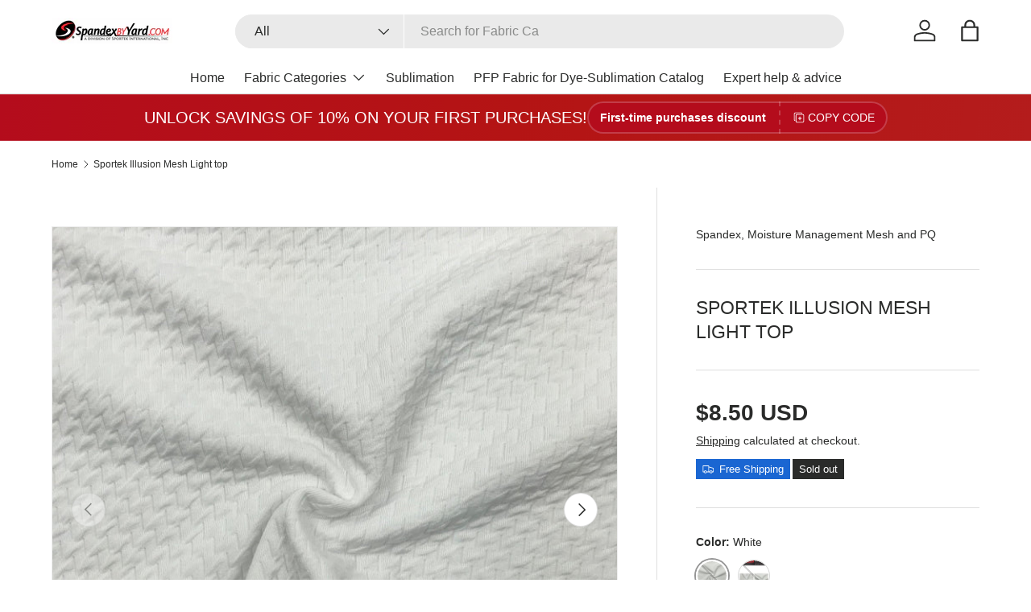

--- FILE ---
content_type: text/html; charset=utf-8
request_url: https://spandexbyyard.com/products/sp-2681
body_size: 57701
content:
<!doctype html>
<html class="no-js" lang="en" dir="ltr">
<head><meta charset="utf-8">
<meta name="viewport" content="width=device-width,initial-scale=1">
<title>Sportek Illusion Mesh Light top - Spandexbyyard</title><link rel="canonical" href="https://spandexbyyard.com/products/sp-2681"><link rel="icon" href="//spandexbyyard.com/cdn/shop/files/logo-favicon-spandexbyyard.png?crop=center&height=48&v=1745054130&width=48" type="image/png">
  <link rel="apple-touch-icon" href="//spandexbyyard.com/cdn/shop/files/logo-favicon-spandexbyyard.png?crop=center&height=180&v=1745054130&width=180"><meta name="description" content="Stay comfortable and cool with Sportek Illusion Mesh Light Top. Perfect for custom activewear, running shorts, yoga wear, and more, featuring moisture-wicking properties and PFP-ready for sublimation printing."><meta property="og:site_name" content="Spandexbyyard">
<meta property="og:url" content="https://spandexbyyard.com/products/sp-2681">
<meta property="og:title" content="Sportek Illusion Mesh Light top - Spandexbyyard">
<meta property="og:type" content="product">
<meta property="og:description" content="Stay comfortable and cool with Sportek Illusion Mesh Light Top. Perfect for custom activewear, running shorts, yoga wear, and more, featuring moisture-wicking properties and PFP-ready for sublimation printing."><meta property="og:image" content="http://spandexbyyard.com/cdn/shop/files/sp-2681-sportek-illusion-mesh-light-top-964346.jpg?crop=center&height=1200&v=1744090206&width=1200">
  <meta property="og:image:secure_url" content="https://spandexbyyard.com/cdn/shop/files/sp-2681-sportek-illusion-mesh-light-top-964346.jpg?crop=center&height=1200&v=1744090206&width=1200">
  <meta property="og:image:width" content="2048">
  <meta property="og:image:height" content="2048"><meta property="og:price:amount" content="8.50">
  <meta property="og:price:currency" content="USD"><meta name="twitter:site" content="@spandexbyyard"><meta name="twitter:card" content="summary_large_image">
<meta name="twitter:title" content="Sportek Illusion Mesh Light top - Spandexbyyard">
<meta name="twitter:description" content="Stay comfortable and cool with Sportek Illusion Mesh Light Top. Perfect for custom activewear, running shorts, yoga wear, and more, featuring moisture-wicking properties and PFP-ready for sublimation printing."> <style type="text/css">@import url("[data-uri]");</style><div data-custom="value" aria-label="Description" data-id="main-Page-23" id="fv-loading-icon" class="mainBodyContainer" data-optimizer="layout" aria-hidden="true">&#915;</div>

  <script type="text/javascript"> const observers=new MutationObserver((e=>{e.forEach((({addedNodes:e})=>{e.forEach((e=>{1===e.nodeType&&("SCRIPT"===e.tagName&&((e.classList.contains("analytics")||e.classList.contains("boomerang"))&&(e.type="text/javascripts"),(e.src.includes("optimonk.com")||e.src.includes("klaviyo.com/onsite")||e.src.includes("cdn.shopify.com/extensions"))&&(e.setAttribute("data-src",e.src),e.removeAttribute("src")),(e.textContent.includes("herokuapp.com")||e.textContent.includes("loader.js")||e.textContent.includes("web_pixels_manager_load"))&&(e.type="text/javascripts")),"LINK"===e.tagName&&e.href.includes("app0-v2.webchat.css")&&(e.setAttribute("data-href",e.href),e.removeAttribute("href")))}))}))}));observers.observe(document.documentElement,{childList:!0,subtree:!0});     </script>
	 <link rel="preload" href="//spandexbyyard.com/cdn/shop/t/115/assets/main.css?v=56844459314839888921769040558" as="style"><style data-shopify>
:root {
      --bg-color: 255 255 255 / 1.0;
      --bg-color-og: 255 255 255 / 1.0;
      --heading-color: 42 43 42;
      --text-color: 42 43 42;
      --text-color-og: 42 43 42;
      --scrollbar-color: 42 43 42;
      --link-color: 42 43 42;
      --link-color-og: 42 43 42;
      --star-color: 255 159 28;--swatch-border-color-default: 212 213 212;
        --swatch-border-color-active: 149 149 149;
        --swatch-card-size: 40px;
        --swatch-variant-picker-size: 40px;--color-scheme-1-bg: 244 244 244 / 1.0;
      --color-scheme-1-grad: linear-gradient(180deg, rgba(244, 244, 244, 1), rgba(244, 244, 244, 1) 100%);
      --color-scheme-1-heading: 42 43 42;
      --color-scheme-1-text: 42 43 42;
      --color-scheme-1-btn-bg: 180 12 28;
      --color-scheme-1-btn-text: 255 255 255;
      --color-scheme-1-btn-bg-hover: 203 51 66;--color-scheme-2-bg: 51 59 67 / 1.0;
      --color-scheme-2-grad: linear-gradient(225deg, rgba(51, 59, 67, 0.88) 8%, rgba(41, 47, 54, 1) 56%, rgba(20, 20, 20, 1) 92%);
      --color-scheme-2-heading: 255 88 13;
      --color-scheme-2-text: 255 255 255;
      --color-scheme-2-btn-bg: 255 88 13;
      --color-scheme-2-btn-text: 255 255 255;
      --color-scheme-2-btn-bg-hover: 255 124 64;--color-scheme-3-bg: 180 12 28 / 1.0;
      --color-scheme-3-grad: linear-gradient(100deg, rgba(180, 12, 28, 1), rgba(180, 20, 20, 1) 50%, rgba(180, 28, 28, 1) 100%);
      --color-scheme-3-heading: 255 255 255;
      --color-scheme-3-text: 255 255 255;
      --color-scheme-3-btn-bg: 255 255 255;
      --color-scheme-3-btn-text: 255 255 255;
      --color-scheme-3-btn-bg-hover: 255 255 255;

      --drawer-bg-color: 255 255 255 / 1.0;
      --drawer-text-color: 42 43 42;

      --panel-bg-color: 244 244 244 / 1.0;
      --panel-heading-color: 42 43 42;
      --panel-text-color: 42 43 42;

      --in-stock-text-color: 44 126 63;
      --low-stock-text-color: 210 134 26;
      --very-low-stock-text-color: 180 12 28;
      --no-stock-text-color: 119 119 119;
      --no-stock-backordered-text-color: 119 119 119;

      --error-bg-color: 252 237 238;
      --error-text-color: 180 12 28;
      --success-bg-color: 232 246 234;
      --success-text-color: 44 126 63;
      --info-bg-color: 228 237 250;
      --info-text-color: 26 102 210;

      --heading-font-family: "system_ui", -apple-system, 'Segoe UI', Roboto, 'Helvetica Neue', 'Noto Sans', 'Liberation Sans', Arial, sans-serif, 'Apple Color Emoji', 'Segoe UI Emoji', 'Segoe UI Symbol', 'Noto Color Emoji';
      --heading-font-style: normal;
      --heading-font-weight: 400;
      --heading-scale-start: 4;

      --navigation-font-family: "system_ui", -apple-system, 'Segoe UI', Roboto, 'Helvetica Neue', 'Noto Sans', 'Liberation Sans', Arial, sans-serif, 'Apple Color Emoji', 'Segoe UI Emoji', 'Segoe UI Symbol', 'Noto Color Emoji';
      --navigation-font-style: normal;
      --navigation-font-weight: 400;
      --heading-text-transform: uppercase;

      --subheading-text-transform: uppercase;
      --body-font-family: "system_ui", -apple-system, 'Segoe UI', Roboto, 'Helvetica Neue', 'Noto Sans', 'Liberation Sans', Arial, sans-serif, 'Apple Color Emoji', 'Segoe UI Emoji', 'Segoe UI Symbol', 'Noto Color Emoji';
      --body-font-style: normal;
      --body-font-weight: 400;
      --body-font-size: 16;

      --section-gap: 48;
      --heading-gap: calc(8 * var(--space-unit));--grid-column-gap: 20px;--btn-bg-color: 180 12 28;
      --btn-bg-hover-color: 203 51 66;
      --btn-text-color: 255 255 255;
      --btn-bg-color-og: 180 12 28;
      --btn-text-color-og: 255 255 255;
      --btn-alt-bg-color: 255 255 255;
      --btn-alt-bg-alpha: 1.0;
      --btn-alt-text-color: 180 12 28;
      --btn-border-width: 2px;
      --btn-padding-y: 12px;

      
      --btn-border-radius: 28px;
      

      --btn-lg-border-radius: 50%;
      --btn-icon-border-radius: 50%;
      --input-with-btn-inner-radius: var(--btn-border-radius);
      --btn-text-transform: uppercase;

      --input-bg-color: 255 255 255 / 1.0;
      --input-text-color: 42 43 42;
      --input-border-width: 2px;
      --input-border-radius: 26px;
      --textarea-border-radius: 12px;
      --input-border-radius: 28px;
      --input-lg-border-radius: 34px;
      --input-bg-color-diff-3: #f7f7f7;
      --input-bg-color-diff-6: #f0f0f0;

      --modal-border-radius: 16px;
      --modal-overlay-color: 0 0 0;
      --modal-overlay-opacity: 0.4;
      --drawer-border-radius: 16px;
      --overlay-border-radius: 0px;

      --custom-label-bg-color: 26 102 210 / 1.0;
      --custom-label-text-color: 255 255 255 / 1.0;--sale-label-bg-color: 170 17 85 / 1.0;
      --sale-label-text-color: 255 255 255 / 1.0;--sold-out-label-bg-color: 42 43 42 / 1.0;
      --sold-out-label-text-color: 255 255 255 / 1.0;--new-label-bg-color: 13 44 84 / 1.0;
      --new-label-text-color: 255 255 255 / 1.0;--preorder-label-bg-color: 0 166 237 / 1.0;
      --preorder-label-text-color: 255 255 255 / 1.0;

      --collection-label-color: 0 126 18 / 1.0;

      --page-width: 1260px;
      --gutter-sm: 20px;
      --gutter-md: 32px;
      --gutter-lg: 64px;

      --payment-terms-bg-color: #ffffff;

      --coll-card-bg-color: #F9F9F9;
      --coll-card-border-color: #f2f2f2;

      --card-highlight-bg-color: #F9F9F9;
      --card-highlight-text-color: 85 85 85;
      --card-highlight-border-color: #E1E1E1;--card-bg-color: #ffffff;
      --card-text-color: 38 38 43;
      --card-border-color: #f2f2f2;

      --reading-width: 48em;
    }

    @media (max-width: 769px) {
      :root {
        --reading-width: 36em;
      }
    }
  </style><link rel="stylesheet" href="//spandexbyyard.com/cdn/shop/t/115/assets/main.css?v=56844459314839888921769040558">
  <script src="//spandexbyyard.com/cdn/shop/t/115/assets/main.js?v=46017756837966189691769040559" defer="defer"></script><script>window.performance && window.performance.mark && window.performance.mark('shopify.content_for_header.start');</script><meta name="google-site-verification" content="zBxhErxPPqlAv55zlroNpPSVVHvniKEmDVqovyMlQjY">
<meta name="facebook-domain-verification" content="e5wwzmx46oxgem71cgxfvyd8rsk2fs">
<meta id="shopify-digital-wallet" name="shopify-digital-wallet" content="/17094913/digital_wallets/dialog">
<meta name="shopify-checkout-api-token" content="0d9dd78c448a6f620535d9db3f467eb5">
<link rel="alternate" type="application/json+oembed" href="https://spandexbyyard.com/products/sp-2681.oembed">
<script async="async" src="/checkouts/internal/preloads.js?locale=en-US"></script>
<link rel="preconnect" href="https://shop.app" crossorigin="anonymous">
<script async="async" src="https://shop.app/checkouts/internal/preloads.js?locale=en-US&shop_id=17094913" crossorigin="anonymous"></script>
<script id="apple-pay-shop-capabilities" type="application/json">{"shopId":17094913,"countryCode":"US","currencyCode":"USD","merchantCapabilities":["supports3DS"],"merchantId":"gid:\/\/shopify\/Shop\/17094913","merchantName":"Spandexbyyard","requiredBillingContactFields":["postalAddress","email","phone"],"requiredShippingContactFields":["postalAddress","email","phone"],"shippingType":"shipping","supportedNetworks":["visa","masterCard","amex","discover","elo","jcb"],"total":{"type":"pending","label":"Spandexbyyard","amount":"1.00"},"shopifyPaymentsEnabled":true,"supportsSubscriptions":true}</script>
<script id="shopify-features" type="application/json">{"accessToken":"0d9dd78c448a6f620535d9db3f467eb5","betas":["rich-media-storefront-analytics"],"domain":"spandexbyyard.com","predictiveSearch":true,"shopId":17094913,"locale":"en"}</script>
<script>var Shopify = Shopify || {};
Shopify.shop = "spandexbyyard.myshopify.com";
Shopify.locale = "en";
Shopify.currency = {"active":"USD","rate":"1.0"};
Shopify.country = "US";
Shopify.theme = {"name":"Enterprise Main - Speed Optimized","id":158565368050,"schema_name":"Enterprise","schema_version":"2.1.1","theme_store_id":1657,"role":"main"};
Shopify.theme.handle = "null";
Shopify.theme.style = {"id":null,"handle":null};
Shopify.cdnHost = "spandexbyyard.com/cdn";
Shopify.routes = Shopify.routes || {};
Shopify.routes.root = "/";</script>
<script type="module">!function(o){(o.Shopify=o.Shopify||{}).modules=!0}(window);</script>
<script>!function(o){function n(){var o=[];function n(){o.push(Array.prototype.slice.apply(arguments))}return n.q=o,n}var t=o.Shopify=o.Shopify||{};t.loadFeatures=n(),t.autoloadFeatures=n()}(window);</script>
<script>
  window.ShopifyPay = window.ShopifyPay || {};
  window.ShopifyPay.apiHost = "shop.app\/pay";
  window.ShopifyPay.redirectState = null;
</script>
<script id="shop-js-analytics" type="application/json">{"pageType":"product"}</script>
<script defer="defer" async type="module" src="//spandexbyyard.com/cdn/shopifycloud/shop-js/modules/v2/client.init-shop-cart-sync_WVOgQShq.en.esm.js"></script>
<script defer="defer" async type="module" src="//spandexbyyard.com/cdn/shopifycloud/shop-js/modules/v2/chunk.common_C_13GLB1.esm.js"></script>
<script defer="defer" async type="module" src="//spandexbyyard.com/cdn/shopifycloud/shop-js/modules/v2/chunk.modal_CLfMGd0m.esm.js"></script>
<script type="module">
  await import("//spandexbyyard.com/cdn/shopifycloud/shop-js/modules/v2/client.init-shop-cart-sync_WVOgQShq.en.esm.js");
await import("//spandexbyyard.com/cdn/shopifycloud/shop-js/modules/v2/chunk.common_C_13GLB1.esm.js");
await import("//spandexbyyard.com/cdn/shopifycloud/shop-js/modules/v2/chunk.modal_CLfMGd0m.esm.js");

  window.Shopify.SignInWithShop?.initShopCartSync?.({"fedCMEnabled":true,"windoidEnabled":true});

</script>
<script defer="defer" async type="module" src="//spandexbyyard.com/cdn/shopifycloud/shop-js/modules/v2/client.payment-terms_BWmiNN46.en.esm.js"></script>
<script defer="defer" async type="module" src="//spandexbyyard.com/cdn/shopifycloud/shop-js/modules/v2/chunk.common_C_13GLB1.esm.js"></script>
<script defer="defer" async type="module" src="//spandexbyyard.com/cdn/shopifycloud/shop-js/modules/v2/chunk.modal_CLfMGd0m.esm.js"></script>
<script type="module">
  await import("//spandexbyyard.com/cdn/shopifycloud/shop-js/modules/v2/client.payment-terms_BWmiNN46.en.esm.js");
await import("//spandexbyyard.com/cdn/shopifycloud/shop-js/modules/v2/chunk.common_C_13GLB1.esm.js");
await import("//spandexbyyard.com/cdn/shopifycloud/shop-js/modules/v2/chunk.modal_CLfMGd0m.esm.js");

  
</script>
<script>
  window.Shopify = window.Shopify || {};
  if (!window.Shopify.featureAssets) window.Shopify.featureAssets = {};
  window.Shopify.featureAssets['shop-js'] = {"shop-cart-sync":["modules/v2/client.shop-cart-sync_DuR37GeY.en.esm.js","modules/v2/chunk.common_C_13GLB1.esm.js","modules/v2/chunk.modal_CLfMGd0m.esm.js"],"init-fed-cm":["modules/v2/client.init-fed-cm_BucUoe6W.en.esm.js","modules/v2/chunk.common_C_13GLB1.esm.js","modules/v2/chunk.modal_CLfMGd0m.esm.js"],"shop-toast-manager":["modules/v2/client.shop-toast-manager_B0JfrpKj.en.esm.js","modules/v2/chunk.common_C_13GLB1.esm.js","modules/v2/chunk.modal_CLfMGd0m.esm.js"],"init-shop-cart-sync":["modules/v2/client.init-shop-cart-sync_WVOgQShq.en.esm.js","modules/v2/chunk.common_C_13GLB1.esm.js","modules/v2/chunk.modal_CLfMGd0m.esm.js"],"shop-button":["modules/v2/client.shop-button_B_U3bv27.en.esm.js","modules/v2/chunk.common_C_13GLB1.esm.js","modules/v2/chunk.modal_CLfMGd0m.esm.js"],"init-windoid":["modules/v2/client.init-windoid_DuP9q_di.en.esm.js","modules/v2/chunk.common_C_13GLB1.esm.js","modules/v2/chunk.modal_CLfMGd0m.esm.js"],"shop-cash-offers":["modules/v2/client.shop-cash-offers_BmULhtno.en.esm.js","modules/v2/chunk.common_C_13GLB1.esm.js","modules/v2/chunk.modal_CLfMGd0m.esm.js"],"pay-button":["modules/v2/client.pay-button_CrPSEbOK.en.esm.js","modules/v2/chunk.common_C_13GLB1.esm.js","modules/v2/chunk.modal_CLfMGd0m.esm.js"],"init-customer-accounts":["modules/v2/client.init-customer-accounts_jNk9cPYQ.en.esm.js","modules/v2/client.shop-login-button_DJ5ldayH.en.esm.js","modules/v2/chunk.common_C_13GLB1.esm.js","modules/v2/chunk.modal_CLfMGd0m.esm.js"],"avatar":["modules/v2/client.avatar_BTnouDA3.en.esm.js"],"checkout-modal":["modules/v2/client.checkout-modal_pBPyh9w8.en.esm.js","modules/v2/chunk.common_C_13GLB1.esm.js","modules/v2/chunk.modal_CLfMGd0m.esm.js"],"init-shop-for-new-customer-accounts":["modules/v2/client.init-shop-for-new-customer-accounts_BUoCy7a5.en.esm.js","modules/v2/client.shop-login-button_DJ5ldayH.en.esm.js","modules/v2/chunk.common_C_13GLB1.esm.js","modules/v2/chunk.modal_CLfMGd0m.esm.js"],"init-customer-accounts-sign-up":["modules/v2/client.init-customer-accounts-sign-up_CnczCz9H.en.esm.js","modules/v2/client.shop-login-button_DJ5ldayH.en.esm.js","modules/v2/chunk.common_C_13GLB1.esm.js","modules/v2/chunk.modal_CLfMGd0m.esm.js"],"init-shop-email-lookup-coordinator":["modules/v2/client.init-shop-email-lookup-coordinator_CzjY5t9o.en.esm.js","modules/v2/chunk.common_C_13GLB1.esm.js","modules/v2/chunk.modal_CLfMGd0m.esm.js"],"shop-follow-button":["modules/v2/client.shop-follow-button_CsYC63q7.en.esm.js","modules/v2/chunk.common_C_13GLB1.esm.js","modules/v2/chunk.modal_CLfMGd0m.esm.js"],"shop-login-button":["modules/v2/client.shop-login-button_DJ5ldayH.en.esm.js","modules/v2/chunk.common_C_13GLB1.esm.js","modules/v2/chunk.modal_CLfMGd0m.esm.js"],"shop-login":["modules/v2/client.shop-login_B9ccPdmx.en.esm.js","modules/v2/chunk.common_C_13GLB1.esm.js","modules/v2/chunk.modal_CLfMGd0m.esm.js"],"lead-capture":["modules/v2/client.lead-capture_D0K_KgYb.en.esm.js","modules/v2/chunk.common_C_13GLB1.esm.js","modules/v2/chunk.modal_CLfMGd0m.esm.js"],"payment-terms":["modules/v2/client.payment-terms_BWmiNN46.en.esm.js","modules/v2/chunk.common_C_13GLB1.esm.js","modules/v2/chunk.modal_CLfMGd0m.esm.js"]};
</script>
<script>(function() {
  var isLoaded = false;
  function asyncLoad() {
    if (isLoaded) return;
    isLoaded = true;
    var urls = ["https:\/\/cdn.shopify.com\/s\/files\/1\/1709\/4913\/files\/shopney-app-banner.js?v=1761000019\u0026shop=spandexbyyard.myshopify.com","https:\/\/sdks.automizely.com\/conversions\/v1\/conversions.js?app_connection_id=d5f34b71bd394eccab33b3bb48c76758\u0026mapped_org_id=ae2a6e11e2eca163127e14845642592f_v1\u0026shop=spandexbyyard.myshopify.com","https:\/\/loox.io\/widget\/N1bTRb6xFI\/loox.1764177223194.js?shop=spandexbyyard.myshopify.com"];
    for (var i = 0; i < urls.length; i++) {
      var s = document.createElement('script');
      s.type = 'text/javascript';
      s.async = true;
      s.src = urls[i];
      var x = document.getElementsByTagName('script')[0];
      x.parentNode.insertBefore(s, x);
    }
  };
  if(window.attachEvent) {
    window.attachEvent('onload', asyncLoad);
  } else {
    window.addEventListener('load', asyncLoad, false);
  }
})();</script>
<script id="__st">var __st={"a":17094913,"offset":-28800,"reqid":"95382591-72cb-4de2-a34e-7396236f00ed-1769664148","pageurl":"spandexbyyard.com\/products\/sp-2681","u":"b2ddfb4fc375","p":"product","rtyp":"product","rid":7998384472306};</script>
<script>window.ShopifyPaypalV4VisibilityTracking = true;</script>
<script id="captcha-bootstrap">!function(){'use strict';const t='contact',e='account',n='new_comment',o=[[t,t],['blogs',n],['comments',n],[t,'customer']],c=[[e,'customer_login'],[e,'guest_login'],[e,'recover_customer_password'],[e,'create_customer']],r=t=>t.map((([t,e])=>`form[action*='/${t}']:not([data-nocaptcha='true']) input[name='form_type'][value='${e}']`)).join(','),a=t=>()=>t?[...document.querySelectorAll(t)].map((t=>t.form)):[];function s(){const t=[...o],e=r(t);return a(e)}const i='password',u='form_key',d=['recaptcha-v3-token','g-recaptcha-response','h-captcha-response',i],f=()=>{try{return window.sessionStorage}catch{return}},m='__shopify_v',_=t=>t.elements[u];function p(t,e,n=!1){try{const o=window.sessionStorage,c=JSON.parse(o.getItem(e)),{data:r}=function(t){const{data:e,action:n}=t;return t[m]||n?{data:e,action:n}:{data:t,action:n}}(c);for(const[e,n]of Object.entries(r))t.elements[e]&&(t.elements[e].value=n);n&&o.removeItem(e)}catch(o){console.error('form repopulation failed',{error:o})}}const l='form_type',E='cptcha';function T(t){t.dataset[E]=!0}const w=window,h=w.document,L='Shopify',v='ce_forms',y='captcha';let A=!1;((t,e)=>{const n=(g='f06e6c50-85a8-45c8-87d0-21a2b65856fe',I='https://cdn.shopify.com/shopifycloud/storefront-forms-hcaptcha/ce_storefront_forms_captcha_hcaptcha.v1.5.2.iife.js',D={infoText:'Protected by hCaptcha',privacyText:'Privacy',termsText:'Terms'},(t,e,n)=>{const o=w[L][v],c=o.bindForm;if(c)return c(t,g,e,D).then(n);var r;o.q.push([[t,g,e,D],n]),r=I,A||(h.body.append(Object.assign(h.createElement('script'),{id:'captcha-provider',async:!0,src:r})),A=!0)});var g,I,D;w[L]=w[L]||{},w[L][v]=w[L][v]||{},w[L][v].q=[],w[L][y]=w[L][y]||{},w[L][y].protect=function(t,e){n(t,void 0,e),T(t)},Object.freeze(w[L][y]),function(t,e,n,w,h,L){const[v,y,A,g]=function(t,e,n){const i=e?o:[],u=t?c:[],d=[...i,...u],f=r(d),m=r(i),_=r(d.filter((([t,e])=>n.includes(e))));return[a(f),a(m),a(_),s()]}(w,h,L),I=t=>{const e=t.target;return e instanceof HTMLFormElement?e:e&&e.form},D=t=>v().includes(t);t.addEventListener('submit',(t=>{const e=I(t);if(!e)return;const n=D(e)&&!e.dataset.hcaptchaBound&&!e.dataset.recaptchaBound,o=_(e),c=g().includes(e)&&(!o||!o.value);(n||c)&&t.preventDefault(),c&&!n&&(function(t){try{if(!f())return;!function(t){const e=f();if(!e)return;const n=_(t);if(!n)return;const o=n.value;o&&e.removeItem(o)}(t);const e=Array.from(Array(32),(()=>Math.random().toString(36)[2])).join('');!function(t,e){_(t)||t.append(Object.assign(document.createElement('input'),{type:'hidden',name:u})),t.elements[u].value=e}(t,e),function(t,e){const n=f();if(!n)return;const o=[...t.querySelectorAll(`input[type='${i}']`)].map((({name:t})=>t)),c=[...d,...o],r={};for(const[a,s]of new FormData(t).entries())c.includes(a)||(r[a]=s);n.setItem(e,JSON.stringify({[m]:1,action:t.action,data:r}))}(t,e)}catch(e){console.error('failed to persist form',e)}}(e),e.submit())}));const S=(t,e)=>{t&&!t.dataset[E]&&(n(t,e.some((e=>e===t))),T(t))};for(const o of['focusin','change'])t.addEventListener(o,(t=>{const e=I(t);D(e)&&S(e,y())}));const B=e.get('form_key'),M=e.get(l),P=B&&M;t.addEventListener('DOMContentLoaded',(()=>{const t=y();if(P)for(const e of t)e.elements[l].value===M&&p(e,B);[...new Set([...A(),...v().filter((t=>'true'===t.dataset.shopifyCaptcha))])].forEach((e=>S(e,t)))}))}(h,new URLSearchParams(w.location.search),n,t,e,['guest_login'])})(!0,!0)}();</script>
<script integrity="sha256-4kQ18oKyAcykRKYeNunJcIwy7WH5gtpwJnB7kiuLZ1E=" data-source-attribution="shopify.loadfeatures" defer="defer" src="//spandexbyyard.com/cdn/shopifycloud/storefront/assets/storefront/load_feature-a0a9edcb.js" crossorigin="anonymous"></script>
<script crossorigin="anonymous" defer="defer" src="//spandexbyyard.com/cdn/shopifycloud/storefront/assets/shopify_pay/storefront-65b4c6d7.js?v=20250812"></script>
<script data-source-attribution="shopify.dynamic_checkout.dynamic.init">var Shopify=Shopify||{};Shopify.PaymentButton=Shopify.PaymentButton||{isStorefrontPortableWallets:!0,init:function(){window.Shopify.PaymentButton.init=function(){};var t=document.createElement("script");t.src="https://spandexbyyard.com/cdn/shopifycloud/portable-wallets/latest/portable-wallets.en.js",t.type="module",document.head.appendChild(t)}};
</script>
<script data-source-attribution="shopify.dynamic_checkout.buyer_consent">
  function portableWalletsHideBuyerConsent(e){var t=document.getElementById("shopify-buyer-consent"),n=document.getElementById("shopify-subscription-policy-button");t&&n&&(t.classList.add("hidden"),t.setAttribute("aria-hidden","true"),n.removeEventListener("click",e))}function portableWalletsShowBuyerConsent(e){var t=document.getElementById("shopify-buyer-consent"),n=document.getElementById("shopify-subscription-policy-button");t&&n&&(t.classList.remove("hidden"),t.removeAttribute("aria-hidden"),n.addEventListener("click",e))}window.Shopify?.PaymentButton&&(window.Shopify.PaymentButton.hideBuyerConsent=portableWalletsHideBuyerConsent,window.Shopify.PaymentButton.showBuyerConsent=portableWalletsShowBuyerConsent);
</script>
<script data-source-attribution="shopify.dynamic_checkout.cart.bootstrap">document.addEventListener("DOMContentLoaded",(function(){function t(){return document.querySelector("shopify-accelerated-checkout-cart, shopify-accelerated-checkout")}if(t())Shopify.PaymentButton.init();else{new MutationObserver((function(e,n){t()&&(Shopify.PaymentButton.init(),n.disconnect())})).observe(document.body,{childList:!0,subtree:!0})}}));
</script>
<script id='scb4127' type='text/javascript' async='' src='https://spandexbyyard.com/cdn/shopifycloud/privacy-banner/storefront-banner.js'></script><link id="shopify-accelerated-checkout-styles" rel="stylesheet" media="screen" href="https://spandexbyyard.com/cdn/shopifycloud/portable-wallets/latest/accelerated-checkout-backwards-compat.css" crossorigin="anonymous">
<style id="shopify-accelerated-checkout-cart">
        #shopify-buyer-consent {
  margin-top: 1em;
  display: inline-block;
  width: 100%;
}

#shopify-buyer-consent.hidden {
  display: none;
}

#shopify-subscription-policy-button {
  background: none;
  border: none;
  padding: 0;
  text-decoration: underline;
  font-size: inherit;
  cursor: pointer;
}

#shopify-subscription-policy-button::before {
  box-shadow: none;
}

      </style>
<script id="sections-script" data-sections="header,footer" defer="defer" src="//spandexbyyard.com/cdn/shop/t/115/compiled_assets/scripts.js?v=8976"></script>
<script>window.performance && window.performance.mark && window.performance.mark('shopify.content_for_header.end');</script><script id="shop-promise-product" type="application/json">
  {
    "productId": "7998384472306",
    "variantId": "44810616307954"
  }
</script>
<script id="shop-promise-features" type="application/json">
  {
    "supportedPromiseBrands": ["shop_promise"],
    "f_b9ba94d16a7d18ccd91d68be01e37df6": false,
    "f_85e460659f2e1fdd04f763b1587427a4": false
  }
</script>
<script fetchpriority="high" defer="defer" src="https://spandexbyyard.com/cdn/shopifycloud/shop-promise-pdp/prod/shop_promise_pdp.js?v=1" data-source-attribution="shopify.shop-promise-pdp" crossorigin="anonymous"></script>



  <script>document.documentElement.className = document.documentElement.className.replace('no-js', 'js');</script><!-- CC Custom Head Start --><!-- CC Custom Head End --><!-- BEGIN app block: shopify://apps/tinyseo/blocks/product-json-ld-embed/0605268f-f7c4-4e95-b560-e43df7d59ae4 -->
<!-- END app block --><!-- BEGIN app block: shopify://apps/tinyseo/blocks/breadcrumbs-json-ld-embed/0605268f-f7c4-4e95-b560-e43df7d59ae4 -->
<!-- END app block --><script src="https://cdn.shopify.com/extensions/e8878072-2f6b-4e89-8082-94b04320908d/inbox-1254/assets/inbox-chat-loader.js" type="text/javascript" defer="defer"></script>
<link href="https://cdn.shopify.com/extensions/019bc6bb-eae9-7145-949c-b5181400e1fd/quantity-x-870/assets/qda-cart-styles.min.css" rel="stylesheet" type="text/css" media="all">
<script src="https://cdn.shopify.com/extensions/019c0057-895d-7ff2-b2c3-37d5559f1468/smile-io-279/assets/smile-loader.js" type="text/javascript" defer="defer"></script>
<link href="https://monorail-edge.shopifysvc.com" rel="dns-prefetch">
<script>(function(){if ("sendBeacon" in navigator && "performance" in window) {try {var session_token_from_headers = performance.getEntriesByType('navigation')[0].serverTiming.find(x => x.name == '_s').description;} catch {var session_token_from_headers = undefined;}var session_cookie_matches = document.cookie.match(/_shopify_s=([^;]*)/);var session_token_from_cookie = session_cookie_matches && session_cookie_matches.length === 2 ? session_cookie_matches[1] : "";var session_token = session_token_from_headers || session_token_from_cookie || "";function handle_abandonment_event(e) {var entries = performance.getEntries().filter(function(entry) {return /monorail-edge.shopifysvc.com/.test(entry.name);});if (!window.abandonment_tracked && entries.length === 0) {window.abandonment_tracked = true;var currentMs = Date.now();var navigation_start = performance.timing.navigationStart;var payload = {shop_id: 17094913,url: window.location.href,navigation_start,duration: currentMs - navigation_start,session_token,page_type: "product"};window.navigator.sendBeacon("https://monorail-edge.shopifysvc.com/v1/produce", JSON.stringify({schema_id: "online_store_buyer_site_abandonment/1.1",payload: payload,metadata: {event_created_at_ms: currentMs,event_sent_at_ms: currentMs}}));}}window.addEventListener('pagehide', handle_abandonment_event);}}());</script>
<script id="web-pixels-manager-setup">(function e(e,d,r,n,o){if(void 0===o&&(o={}),!Boolean(null===(a=null===(i=window.Shopify)||void 0===i?void 0:i.analytics)||void 0===a?void 0:a.replayQueue)){var i,a;window.Shopify=window.Shopify||{};var t=window.Shopify;t.analytics=t.analytics||{};var s=t.analytics;s.replayQueue=[],s.publish=function(e,d,r){return s.replayQueue.push([e,d,r]),!0};try{self.performance.mark("wpm:start")}catch(e){}var l=function(){var e={modern:/Edge?\/(1{2}[4-9]|1[2-9]\d|[2-9]\d{2}|\d{4,})\.\d+(\.\d+|)|Firefox\/(1{2}[4-9]|1[2-9]\d|[2-9]\d{2}|\d{4,})\.\d+(\.\d+|)|Chrom(ium|e)\/(9{2}|\d{3,})\.\d+(\.\d+|)|(Maci|X1{2}).+ Version\/(15\.\d+|(1[6-9]|[2-9]\d|\d{3,})\.\d+)([,.]\d+|)( \(\w+\)|)( Mobile\/\w+|) Safari\/|Chrome.+OPR\/(9{2}|\d{3,})\.\d+\.\d+|(CPU[ +]OS|iPhone[ +]OS|CPU[ +]iPhone|CPU IPhone OS|CPU iPad OS)[ +]+(15[._]\d+|(1[6-9]|[2-9]\d|\d{3,})[._]\d+)([._]\d+|)|Android:?[ /-](13[3-9]|1[4-9]\d|[2-9]\d{2}|\d{4,})(\.\d+|)(\.\d+|)|Android.+Firefox\/(13[5-9]|1[4-9]\d|[2-9]\d{2}|\d{4,})\.\d+(\.\d+|)|Android.+Chrom(ium|e)\/(13[3-9]|1[4-9]\d|[2-9]\d{2}|\d{4,})\.\d+(\.\d+|)|SamsungBrowser\/([2-9]\d|\d{3,})\.\d+/,legacy:/Edge?\/(1[6-9]|[2-9]\d|\d{3,})\.\d+(\.\d+|)|Firefox\/(5[4-9]|[6-9]\d|\d{3,})\.\d+(\.\d+|)|Chrom(ium|e)\/(5[1-9]|[6-9]\d|\d{3,})\.\d+(\.\d+|)([\d.]+$|.*Safari\/(?![\d.]+ Edge\/[\d.]+$))|(Maci|X1{2}).+ Version\/(10\.\d+|(1[1-9]|[2-9]\d|\d{3,})\.\d+)([,.]\d+|)( \(\w+\)|)( Mobile\/\w+|) Safari\/|Chrome.+OPR\/(3[89]|[4-9]\d|\d{3,})\.\d+\.\d+|(CPU[ +]OS|iPhone[ +]OS|CPU[ +]iPhone|CPU IPhone OS|CPU iPad OS)[ +]+(10[._]\d+|(1[1-9]|[2-9]\d|\d{3,})[._]\d+)([._]\d+|)|Android:?[ /-](13[3-9]|1[4-9]\d|[2-9]\d{2}|\d{4,})(\.\d+|)(\.\d+|)|Mobile Safari.+OPR\/([89]\d|\d{3,})\.\d+\.\d+|Android.+Firefox\/(13[5-9]|1[4-9]\d|[2-9]\d{2}|\d{4,})\.\d+(\.\d+|)|Android.+Chrom(ium|e)\/(13[3-9]|1[4-9]\d|[2-9]\d{2}|\d{4,})\.\d+(\.\d+|)|Android.+(UC? ?Browser|UCWEB|U3)[ /]?(15\.([5-9]|\d{2,})|(1[6-9]|[2-9]\d|\d{3,})\.\d+)\.\d+|SamsungBrowser\/(5\.\d+|([6-9]|\d{2,})\.\d+)|Android.+MQ{2}Browser\/(14(\.(9|\d{2,})|)|(1[5-9]|[2-9]\d|\d{3,})(\.\d+|))(\.\d+|)|K[Aa][Ii]OS\/(3\.\d+|([4-9]|\d{2,})\.\d+)(\.\d+|)/},d=e.modern,r=e.legacy,n=navigator.userAgent;return n.match(d)?"modern":n.match(r)?"legacy":"unknown"}(),u="modern"===l?"modern":"legacy",c=(null!=n?n:{modern:"",legacy:""})[u],f=function(e){return[e.baseUrl,"/wpm","/b",e.hashVersion,"modern"===e.buildTarget?"m":"l",".js"].join("")}({baseUrl:d,hashVersion:r,buildTarget:u}),m=function(e){var d=e.version,r=e.bundleTarget,n=e.surface,o=e.pageUrl,i=e.monorailEndpoint;return{emit:function(e){var a=e.status,t=e.errorMsg,s=(new Date).getTime(),l=JSON.stringify({metadata:{event_sent_at_ms:s},events:[{schema_id:"web_pixels_manager_load/3.1",payload:{version:d,bundle_target:r,page_url:o,status:a,surface:n,error_msg:t},metadata:{event_created_at_ms:s}}]});if(!i)return console&&console.warn&&console.warn("[Web Pixels Manager] No Monorail endpoint provided, skipping logging."),!1;try{return self.navigator.sendBeacon.bind(self.navigator)(i,l)}catch(e){}var u=new XMLHttpRequest;try{return u.open("POST",i,!0),u.setRequestHeader("Content-Type","text/plain"),u.send(l),!0}catch(e){return console&&console.warn&&console.warn("[Web Pixels Manager] Got an unhandled error while logging to Monorail."),!1}}}}({version:r,bundleTarget:l,surface:e.surface,pageUrl:self.location.href,monorailEndpoint:e.monorailEndpoint});try{o.browserTarget=l,function(e){var d=e.src,r=e.async,n=void 0===r||r,o=e.onload,i=e.onerror,a=e.sri,t=e.scriptDataAttributes,s=void 0===t?{}:t,l=document.createElement("script"),u=document.querySelector("head"),c=document.querySelector("body");if(l.async=n,l.src=d,a&&(l.integrity=a,l.crossOrigin="anonymous"),s)for(var f in s)if(Object.prototype.hasOwnProperty.call(s,f))try{l.dataset[f]=s[f]}catch(e){}if(o&&l.addEventListener("load",o),i&&l.addEventListener("error",i),u)u.appendChild(l);else{if(!c)throw new Error("Did not find a head or body element to append the script");c.appendChild(l)}}({src:f,async:!0,onload:function(){if(!function(){var e,d;return Boolean(null===(d=null===(e=window.Shopify)||void 0===e?void 0:e.analytics)||void 0===d?void 0:d.initialized)}()){var d=window.webPixelsManager.init(e)||void 0;if(d){var r=window.Shopify.analytics;r.replayQueue.forEach((function(e){var r=e[0],n=e[1],o=e[2];d.publishCustomEvent(r,n,o)})),r.replayQueue=[],r.publish=d.publishCustomEvent,r.visitor=d.visitor,r.initialized=!0}}},onerror:function(){return m.emit({status:"failed",errorMsg:"".concat(f," has failed to load")})},sri:function(e){var d=/^sha384-[A-Za-z0-9+/=]+$/;return"string"==typeof e&&d.test(e)}(c)?c:"",scriptDataAttributes:o}),m.emit({status:"loading"})}catch(e){m.emit({status:"failed",errorMsg:(null==e?void 0:e.message)||"Unknown error"})}}})({shopId: 17094913,storefrontBaseUrl: "https://spandexbyyard.com",extensionsBaseUrl: "https://extensions.shopifycdn.com/cdn/shopifycloud/web-pixels-manager",monorailEndpoint: "https://monorail-edge.shopifysvc.com/unstable/produce_batch",surface: "storefront-renderer",enabledBetaFlags: ["2dca8a86"],webPixelsConfigList: [{"id":"1741553906","configuration":"{\"hashed_organization_id\":\"ae2a6e11e2eca163127e14845642592f_v1\",\"app_key\":\"spandexbyyard\",\"allow_collect_personal_data\":\"true\"}","eventPayloadVersion":"v1","runtimeContext":"STRICT","scriptVersion":"6f6660f15c595d517f203f6e1abcb171","type":"APP","apiClientId":2814809,"privacyPurposes":["ANALYTICS","MARKETING","SALE_OF_DATA"],"dataSharingAdjustments":{"protectedCustomerApprovalScopes":["read_customer_address","read_customer_email","read_customer_name","read_customer_personal_data","read_customer_phone"]}},{"id":"1482817778","configuration":"{\"accountID\":\"451392\"}","eventPayloadVersion":"v1","runtimeContext":"STRICT","scriptVersion":"c8c5e13caf47936e01e8971ef2e1c59c","type":"APP","apiClientId":219313,"privacyPurposes":["ANALYTICS"],"dataSharingAdjustments":{"protectedCustomerApprovalScopes":["read_customer_email","read_customer_name","read_customer_personal_data"]}},{"id":"858521842","configuration":"{\"pixel_id\":\"482966496505140\",\"pixel_type\":\"facebook_pixel\"}","eventPayloadVersion":"v1","runtimeContext":"OPEN","scriptVersion":"ca16bc87fe92b6042fbaa3acc2fbdaa6","type":"APP","apiClientId":2329312,"privacyPurposes":["ANALYTICS","MARKETING","SALE_OF_DATA"],"dataSharingAdjustments":{"protectedCustomerApprovalScopes":["read_customer_address","read_customer_email","read_customer_name","read_customer_personal_data","read_customer_phone"]}},{"id":"856326386","configuration":"{\"config\":\"{\\\"google_tag_ids\\\":[\\\"AW-881084278\\\",\\\"GT-J33VQWH5\\\"],\\\"target_country\\\":\\\"US\\\",\\\"gtag_events\\\":[{\\\"type\\\":\\\"search\\\",\\\"action_label\\\":[\\\"AW-881084278\\\/nIOICNC71MgaEPaOkaQD\\\",\\\"AW-881084278\\\"]},{\\\"type\\\":\\\"begin_checkout\\\",\\\"action_label\\\":[\\\"AW-881084278\\\/tr4aCLC21MgaEPaOkaQD\\\",\\\"AW-881084278\\\"]},{\\\"type\\\":\\\"view_item\\\",\\\"action_label\\\":[\\\"AW-881084278\\\/NupYCM271MgaEPaOkaQD\\\",\\\"MC-HG6TC7K7YQ\\\",\\\"AW-881084278\\\"]},{\\\"type\\\":\\\"purchase\\\",\\\"action_label\\\":[\\\"AW-881084278\\\/QzvcCK221MgaEPaOkaQD\\\",\\\"MC-HG6TC7K7YQ\\\",\\\"AW-881084278\\\"]},{\\\"type\\\":\\\"page_view\\\",\\\"action_label\\\":[\\\"AW-881084278\\\/ECSWCLa21MgaEPaOkaQD\\\",\\\"MC-HG6TC7K7YQ\\\",\\\"AW-881084278\\\"]},{\\\"type\\\":\\\"add_payment_info\\\",\\\"action_label\\\":[\\\"AW-881084278\\\/XoyeCNO71MgaEPaOkaQD\\\",\\\"AW-881084278\\\"]},{\\\"type\\\":\\\"add_to_cart\\\",\\\"action_label\\\":[\\\"AW-881084278\\\/MdF9CLO21MgaEPaOkaQD\\\",\\\"AW-881084278\\\"]}],\\\"enable_monitoring_mode\\\":false}\"}","eventPayloadVersion":"v1","runtimeContext":"OPEN","scriptVersion":"b2a88bafab3e21179ed38636efcd8a93","type":"APP","apiClientId":1780363,"privacyPurposes":[],"dataSharingAdjustments":{"protectedCustomerApprovalScopes":["read_customer_address","read_customer_email","read_customer_name","read_customer_personal_data","read_customer_phone"]}},{"id":"427557106","configuration":"{\"pixelCode\":\"C7157AN4T30GOFE6K2T0\"}","eventPayloadVersion":"v1","runtimeContext":"STRICT","scriptVersion":"22e92c2ad45662f435e4801458fb78cc","type":"APP","apiClientId":4383523,"privacyPurposes":["ANALYTICS","MARKETING","SALE_OF_DATA"],"dataSharingAdjustments":{"protectedCustomerApprovalScopes":["read_customer_address","read_customer_email","read_customer_name","read_customer_personal_data","read_customer_phone"]}},{"id":"shopify-app-pixel","configuration":"{}","eventPayloadVersion":"v1","runtimeContext":"STRICT","scriptVersion":"0450","apiClientId":"shopify-pixel","type":"APP","privacyPurposes":["ANALYTICS","MARKETING"]},{"id":"shopify-custom-pixel","eventPayloadVersion":"v1","runtimeContext":"LAX","scriptVersion":"0450","apiClientId":"shopify-pixel","type":"CUSTOM","privacyPurposes":["ANALYTICS","MARKETING"]}],isMerchantRequest: false,initData: {"shop":{"name":"Spandexbyyard","paymentSettings":{"currencyCode":"USD"},"myshopifyDomain":"spandexbyyard.myshopify.com","countryCode":"US","storefrontUrl":"https:\/\/spandexbyyard.com"},"customer":null,"cart":null,"checkout":null,"productVariants":[{"price":{"amount":8.5,"currencyCode":"USD"},"product":{"title":"Sportek Illusion Mesh Light top","vendor":"SpandexByYard\/Sportek","id":"7998384472306","untranslatedTitle":"Sportek Illusion Mesh Light top","url":"\/products\/sp-2681","type":"Spandex, Moisture Management Mesh and PQ"},"id":"44810616307954","image":{"src":"\/\/spandexbyyard.com\/cdn\/shop\/files\/sp-2681-sportek-illusion-mesh-light-top-964346.jpg?v=1744090206"},"sku":"SP-2681-1","title":"White \/ Yard","untranslatedTitle":"White \/ Yard"},{"price":{"amount":5.0,"currencyCode":"USD"},"product":{"title":"Sportek Illusion Mesh Light top","vendor":"SpandexByYard\/Sportek","id":"7998384472306","untranslatedTitle":"Sportek Illusion Mesh Light top","url":"\/products\/sp-2681","type":"Spandex, Moisture Management Mesh and PQ"},"id":"44810616406258","image":{"src":"\/\/spandexbyyard.com\/cdn\/shop\/files\/sp-2681-sportek-illusion-mesh-light-top-935643.jpg?v=1744090206"},"sku":"SP-2681-2","title":"Color Card \/ Each","untranslatedTitle":"Color Card \/ Each"}],"purchasingCompany":null},},"https://spandexbyyard.com/cdn","1d2a099fw23dfb22ep557258f5m7a2edbae",{"modern":"","legacy":""},{"shopId":"17094913","storefrontBaseUrl":"https:\/\/spandexbyyard.com","extensionBaseUrl":"https:\/\/extensions.shopifycdn.com\/cdn\/shopifycloud\/web-pixels-manager","surface":"storefront-renderer","enabledBetaFlags":"[\"2dca8a86\"]","isMerchantRequest":"false","hashVersion":"1d2a099fw23dfb22ep557258f5m7a2edbae","publish":"custom","events":"[[\"page_viewed\",{}],[\"product_viewed\",{\"productVariant\":{\"price\":{\"amount\":8.5,\"currencyCode\":\"USD\"},\"product\":{\"title\":\"Sportek Illusion Mesh Light top\",\"vendor\":\"SpandexByYard\/Sportek\",\"id\":\"7998384472306\",\"untranslatedTitle\":\"Sportek Illusion Mesh Light top\",\"url\":\"\/products\/sp-2681\",\"type\":\"Spandex, Moisture Management Mesh and PQ\"},\"id\":\"44810616307954\",\"image\":{\"src\":\"\/\/spandexbyyard.com\/cdn\/shop\/files\/sp-2681-sportek-illusion-mesh-light-top-964346.jpg?v=1744090206\"},\"sku\":\"SP-2681-1\",\"title\":\"White \/ Yard\",\"untranslatedTitle\":\"White \/ Yard\"}}]]"});</script><script>
  window.ShopifyAnalytics = window.ShopifyAnalytics || {};
  window.ShopifyAnalytics.meta = window.ShopifyAnalytics.meta || {};
  window.ShopifyAnalytics.meta.currency = 'USD';
  var meta = {"product":{"id":7998384472306,"gid":"gid:\/\/shopify\/Product\/7998384472306","vendor":"SpandexByYard\/Sportek","type":"Spandex, Moisture Management Mesh and PQ","handle":"sp-2681","variants":[{"id":44810616307954,"price":850,"name":"Sportek Illusion Mesh Light top - White \/ Yard","public_title":"White \/ Yard","sku":"SP-2681-1"},{"id":44810616406258,"price":500,"name":"Sportek Illusion Mesh Light top - Color Card \/ Each","public_title":"Color Card \/ Each","sku":"SP-2681-2"}],"remote":false},"page":{"pageType":"product","resourceType":"product","resourceId":7998384472306,"requestId":"95382591-72cb-4de2-a34e-7396236f00ed-1769664148"}};
  for (var attr in meta) {
    window.ShopifyAnalytics.meta[attr] = meta[attr];
  }
</script>
<script class="analytics">
  (function () {
    var customDocumentWrite = function(content) {
      var jquery = null;

      if (window.jQuery) {
        jquery = window.jQuery;
      } else if (window.Checkout && window.Checkout.$) {
        jquery = window.Checkout.$;
      }

      if (jquery) {
        jquery('body').append(content);
      }
    };

    var hasLoggedConversion = function(token) {
      if (token) {
        return document.cookie.indexOf('loggedConversion=' + token) !== -1;
      }
      return false;
    }

    var setCookieIfConversion = function(token) {
      if (token) {
        var twoMonthsFromNow = new Date(Date.now());
        twoMonthsFromNow.setMonth(twoMonthsFromNow.getMonth() + 2);

        document.cookie = 'loggedConversion=' + token + '; expires=' + twoMonthsFromNow;
      }
    }

    var trekkie = window.ShopifyAnalytics.lib = window.trekkie = window.trekkie || [];
    if (trekkie.integrations) {
      return;
    }
    trekkie.methods = [
      'identify',
      'page',
      'ready',
      'track',
      'trackForm',
      'trackLink'
    ];
    trekkie.factory = function(method) {
      return function() {
        var args = Array.prototype.slice.call(arguments);
        args.unshift(method);
        trekkie.push(args);
        return trekkie;
      };
    };
    for (var i = 0; i < trekkie.methods.length; i++) {
      var key = trekkie.methods[i];
      trekkie[key] = trekkie.factory(key);
    }
    trekkie.load = function(config) {
      trekkie.config = config || {};
      trekkie.config.initialDocumentCookie = document.cookie;
      var first = document.getElementsByTagName('script')[0];
      var script = document.createElement('script');
      script.type = 'text/javascript';
      script.onerror = function(e) {
        var scriptFallback = document.createElement('script');
        scriptFallback.type = 'text/javascript';
        scriptFallback.onerror = function(error) {
                var Monorail = {
      produce: function produce(monorailDomain, schemaId, payload) {
        var currentMs = new Date().getTime();
        var event = {
          schema_id: schemaId,
          payload: payload,
          metadata: {
            event_created_at_ms: currentMs,
            event_sent_at_ms: currentMs
          }
        };
        return Monorail.sendRequest("https://" + monorailDomain + "/v1/produce", JSON.stringify(event));
      },
      sendRequest: function sendRequest(endpointUrl, payload) {
        // Try the sendBeacon API
        if (window && window.navigator && typeof window.navigator.sendBeacon === 'function' && typeof window.Blob === 'function' && !Monorail.isIos12()) {
          var blobData = new window.Blob([payload], {
            type: 'text/plain'
          });

          if (window.navigator.sendBeacon(endpointUrl, blobData)) {
            return true;
          } // sendBeacon was not successful

        } // XHR beacon

        var xhr = new XMLHttpRequest();

        try {
          xhr.open('POST', endpointUrl);
          xhr.setRequestHeader('Content-Type', 'text/plain');
          xhr.send(payload);
        } catch (e) {
          console.log(e);
        }

        return false;
      },
      isIos12: function isIos12() {
        return window.navigator.userAgent.lastIndexOf('iPhone; CPU iPhone OS 12_') !== -1 || window.navigator.userAgent.lastIndexOf('iPad; CPU OS 12_') !== -1;
      }
    };
    Monorail.produce('monorail-edge.shopifysvc.com',
      'trekkie_storefront_load_errors/1.1',
      {shop_id: 17094913,
      theme_id: 158565368050,
      app_name: "storefront",
      context_url: window.location.href,
      source_url: "//spandexbyyard.com/cdn/s/trekkie.storefront.a804e9514e4efded663580eddd6991fcc12b5451.min.js"});

        };
        scriptFallback.async = true;
        scriptFallback.src = '//spandexbyyard.com/cdn/s/trekkie.storefront.a804e9514e4efded663580eddd6991fcc12b5451.min.js';
        first.parentNode.insertBefore(scriptFallback, first);
      };
      script.async = true;
      script.src = '//spandexbyyard.com/cdn/s/trekkie.storefront.a804e9514e4efded663580eddd6991fcc12b5451.min.js';
      first.parentNode.insertBefore(script, first);
    };
    trekkie.load(
      {"Trekkie":{"appName":"storefront","development":false,"defaultAttributes":{"shopId":17094913,"isMerchantRequest":null,"themeId":158565368050,"themeCityHash":"14267468577955431080","contentLanguage":"en","currency":"USD","eventMetadataId":"5c42fc9f-a9da-430c-9301-efa4781743bc"},"isServerSideCookieWritingEnabled":true,"monorailRegion":"shop_domain","enabledBetaFlags":["65f19447","b5387b81"]},"Session Attribution":{},"S2S":{"facebookCapiEnabled":true,"source":"trekkie-storefront-renderer","apiClientId":580111}}
    );

    var loaded = false;
    trekkie.ready(function() {
      if (loaded) return;
      loaded = true;

      window.ShopifyAnalytics.lib = window.trekkie;

      var originalDocumentWrite = document.write;
      document.write = customDocumentWrite;
      try { window.ShopifyAnalytics.merchantGoogleAnalytics.call(this); } catch(error) {};
      document.write = originalDocumentWrite;

      window.ShopifyAnalytics.lib.page(null,{"pageType":"product","resourceType":"product","resourceId":7998384472306,"requestId":"95382591-72cb-4de2-a34e-7396236f00ed-1769664148","shopifyEmitted":true});

      var match = window.location.pathname.match(/checkouts\/(.+)\/(thank_you|post_purchase)/)
      var token = match? match[1]: undefined;
      if (!hasLoggedConversion(token)) {
        setCookieIfConversion(token);
        window.ShopifyAnalytics.lib.track("Viewed Product",{"currency":"USD","variantId":44810616307954,"productId":7998384472306,"productGid":"gid:\/\/shopify\/Product\/7998384472306","name":"Sportek Illusion Mesh Light top - White \/ Yard","price":"8.50","sku":"SP-2681-1","brand":"SpandexByYard\/Sportek","variant":"White \/ Yard","category":"Spandex, Moisture Management Mesh and PQ","nonInteraction":true,"remote":false},undefined,undefined,{"shopifyEmitted":true});
      window.ShopifyAnalytics.lib.track("monorail:\/\/trekkie_storefront_viewed_product\/1.1",{"currency":"USD","variantId":44810616307954,"productId":7998384472306,"productGid":"gid:\/\/shopify\/Product\/7998384472306","name":"Sportek Illusion Mesh Light top - White \/ Yard","price":"8.50","sku":"SP-2681-1","brand":"SpandexByYard\/Sportek","variant":"White \/ Yard","category":"Spandex, Moisture Management Mesh and PQ","nonInteraction":true,"remote":false,"referer":"https:\/\/spandexbyyard.com\/products\/sp-2681"});
      }
    });


        var eventsListenerScript = document.createElement('script');
        eventsListenerScript.async = true;
        eventsListenerScript.src = "//spandexbyyard.com/cdn/shopifycloud/storefront/assets/shop_events_listener-3da45d37.js";
        document.getElementsByTagName('head')[0].appendChild(eventsListenerScript);

})();</script>
  <script>
  if (!window.ga || (window.ga && typeof window.ga !== 'function')) {
    window.ga = function ga() {
      (window.ga.q = window.ga.q || []).push(arguments);
      if (window.Shopify && window.Shopify.analytics && typeof window.Shopify.analytics.publish === 'function') {
        window.Shopify.analytics.publish("ga_stub_called", {}, {sendTo: "google_osp_migration"});
      }
      console.error("Shopify's Google Analytics stub called with:", Array.from(arguments), "\nSee https://help.shopify.com/manual/promoting-marketing/pixels/pixel-migration#google for more information.");
    };
    if (window.Shopify && window.Shopify.analytics && typeof window.Shopify.analytics.publish === 'function') {
      window.Shopify.analytics.publish("ga_stub_initialized", {}, {sendTo: "google_osp_migration"});
    }
  }
</script>
<script
  defer
  src="https://spandexbyyard.com/cdn/shopifycloud/perf-kit/shopify-perf-kit-3.1.0.min.js"
  data-application="storefront-renderer"
  data-shop-id="17094913"
  data-render-region="gcp-us-east1"
  data-page-type="product"
  data-theme-instance-id="158565368050"
  data-theme-name="Enterprise"
  data-theme-version="2.1.1"
  data-monorail-region="shop_domain"
  data-resource-timing-sampling-rate="10"
  data-shs="true"
  data-shs-beacon="true"
  data-shs-export-with-fetch="true"
  data-shs-logs-sample-rate="1"
  data-shs-beacon-endpoint="https://spandexbyyard.com/api/collect"
></script>
</head>

<body>
  <a class="skip-link btn btn--primary visually-hidden" href="#main-content" data-ce-role="skip">Skip to content</a><!-- BEGIN sections: header-group -->
<div id="shopify-section-sections--21384247443698__header" class="shopify-section shopify-section-group-header-group cc-header">
<style data-shopify>.header {
  --bg-color: 255 255 255;
  --text-color: 42 43 42;
  --nav-bg-color: 255 255 255;
  --nav-text-color: 42 43 42;
  --nav-child-bg-color:  255 255 255;
  --nav-child-text-color: 42 43 42;
  --header-accent-color: 180 12 28;
  --search-bg-color: #eaeaea;
  
  
  }</style><store-header class="header bg-theme-bg text-theme-text has-motion"data-is-sticky="true"style="--header-transition-speed: 300ms">
  <header class="header__grid header__grid--left-logo container flex flex-wrap items-center">
    <div class="header__logo logo flex js-closes-menu"><a class="logo__link inline-block" href="/"><span class="flex" style="max-width: 150px;">
              <img srcset="//spandexbyyard.com/cdn/shop/files/logo-spandexbyyard.png?v=1746169697&width=150, //spandexbyyard.com/cdn/shop/files/logo-spandexbyyard.png?v=1746169697&width=300 2x" src="//spandexbyyard.com/cdn/shop/files/logo-spandexbyyard.png?v=1746169697&width=300"
         style="object-position: 50.0% 50.0%" loading="eager"
         width="300"
         height="64"
         
         alt="Logo - Spandexbyyard">
            </span></a></div><link rel="stylesheet" href="//spandexbyyard.com/cdn/shop/t/115/assets/predictive-search.css?v=21239819754936278281769040566"><script src="//spandexbyyard.com/cdn/shop/t/115/assets/custom-select.js?v=87551504631488143301769040547" defer="defer"></script><script src="//spandexbyyard.com/cdn/shop/t/115/assets/predictive-search.js?v=158424367886238494141769040566" defer="defer"></script>
        <script src="//spandexbyyard.com/cdn/shop/t/115/assets/tabs.js?v=79975170418644626761769040590" defer="defer"></script><div class="header__search relative js-closes-menu"><link rel="stylesheet" href="//spandexbyyard.com/cdn/shop/t/115/assets/search-suggestions.css?v=84163686392962511531769040583" media="print" onload="this.media='all'"><link href="//spandexbyyard.com/cdn/shop/t/115/assets/product-type-search.css?v=32465786266336344111769040575" rel="stylesheet" type="text/css" media="all" />
<predictive-search class="block" data-loading-text="Loading..."><form class="search relative search--speech search--product-types" role="search" action="/search" method="get">
    <label class="label visually-hidden" for="header-search">Search</label>
    <script src="//spandexbyyard.com/cdn/shop/t/115/assets/search-form.js?v=43677551656194261111769040582" defer="defer"></script>
    <search-form class="search__form block">
      <input type="hidden" name="options[prefix]" value="last">
      <input type="search"
             class="search__input w-full input js-search-input"
             id="header-search"
             name="q"
             placeholder="Search for Fabric Categories"
             
               data-placeholder-one="Search for Fabric Categories"
             
             
               data-placeholder-two="Search for products"
             
             
               data-placeholder-three="Search for collections"
             
             data-placeholder-prompts-mob="true"
             
               data-typing-speed="100"
               data-deleting-speed="60"
               data-delay-after-deleting="500"
               data-delay-before-first-delete="2000"
               data-delay-after-word-typed="2400"
             
             role="combobox"
               autocomplete="off"
               aria-autocomplete="list"
               aria-controls="predictive-search-results"
               aria-owns="predictive-search-results"
               aria-haspopup="listbox"
               aria-expanded="false"
               spellcheck="false">
<custom-select id="product_types" class="search__product-types absolute left-0 top-0 bottom-0 js-search-product-types"><label class="label visually-hidden no-js-hidden" for="product_types-button">Product type</label><div class="custom-select relative w-full no-js-hidden"><button class="custom-select__btn input items-center" type="button"
            aria-expanded="false" aria-haspopup="listbox" id="product_types-button">
      <span class="text-start">All</span>
      <svg width="20" height="20" viewBox="0 0 24 24" class="icon" role="presentation" focusable="false" aria-hidden="true">
        <path d="M20 8.5 12.5 16 5 8.5" stroke="currentColor" stroke-width="1.5" fill="none"/>
      </svg>
    </button>
    <ul class="custom-select__listbox absolute invisible" role="listbox" tabindex="-1"
        aria-hidden="true" hidden><li class="custom-select__option js-option" id="product_types-opt-default" role="option" data-value="">
          <span class="pointer-events-none">All</span>
        </li><li class="custom-select__option flex items-center js-option"
            id="product_types-opt-0"
            role="option"
            data-value="configurable">
          <span class="pointer-events-none">configurable</span>
          </li><li class="custom-select__option flex items-center js-option"
            id="product_types-opt-1"
            role="option"
            data-value="Gift Card">
          <span class="pointer-events-none">Gift Card</span>
          </li><li class="custom-select__option flex items-center js-option"
            id="product_types-opt-2"
            role="option"
            data-value="simple">
          <span class="pointer-events-none">simple</span>
          </li><li class="custom-select__option flex items-center js-option"
            id="product_types-opt-3"
            role="option"
            data-value="spandex">
          <span class="pointer-events-none">spandex</span>
          </li><li class="custom-select__option flex items-center js-option"
            id="product_types-opt-4"
            role="option"
            data-value="Spandex, Bags Backpacks">
          <span class="pointer-events-none">Spandex, Bags Backpacks</span>
          </li><li class="custom-select__option flex items-center js-option"
            id="product_types-opt-5"
            role="option"
            data-value="Spandex, Bamboo Spandex and Cotton Spandex">
          <span class="pointer-events-none">Spandex, Bamboo Spandex and Cotton Spandex</span>
          </li><li class="custom-select__option flex items-center js-option"
            id="product_types-opt-6"
            role="option"
            data-value="Spandex, Eco Friendly Recycled Spandex">
          <span class="pointer-events-none">Spandex, Eco Friendly Recycled Spandex</span>
          </li><li class="custom-select__option flex items-center js-option"
            id="product_types-opt-7"
            role="option"
            data-value="Spandex, Fleeces - Double and Single Sided">
          <span class="pointer-events-none">Spandex, Fleeces - Double and Single Sided</span>
          </li><li class="custom-select__option flex items-center js-option"
            id="product_types-opt-8"
            role="option"
            data-value="Spandex, Foil Solid Print">
          <span class="pointer-events-none">Spandex, Foil Solid Print</span>
          </li><li class="custom-select__option flex items-center js-option"
            id="product_types-opt-9"
            role="option"
            data-value="Spandex, lace">
          <span class="pointer-events-none">Spandex, lace</span>
          </li><li class="custom-select__option flex items-center js-option"
            id="product_types-opt-10"
            role="option"
            data-value="Spandex, Metallic and Foil Spandex">
          <span class="pointer-events-none">Spandex, Metallic and Foil Spandex</span>
          </li><li class="custom-select__option flex items-center js-option"
            id="product_types-opt-11"
            role="option"
            data-value="Spandex, Moisture Management Mesh and PQ">
          <span class="pointer-events-none">Spandex, Moisture Management Mesh and PQ</span>
          </li><li class="custom-select__option flex items-center js-option"
            id="product_types-opt-12"
            role="option"
            data-value="Spandex, Moisture Management Spandex">
          <span class="pointer-events-none">Spandex, Moisture Management Spandex</span>
          </li><li class="custom-select__option flex items-center js-option"
            id="product_types-opt-13"
            role="option"
            data-value="Spandex, Neopren">
          <span class="pointer-events-none">Spandex, Neopren</span>
          </li><li class="custom-select__option flex items-center js-option"
            id="product_types-opt-14"
            role="option"
            data-value="Spandex, Nylon Spandex Solids">
          <span class="pointer-events-none">Spandex, Nylon Spandex Solids</span>
          </li><li class="custom-select__option flex items-center js-option"
            id="product_types-opt-15"
            role="option"
            data-value="Spandex, PBT Technology">
          <span class="pointer-events-none">Spandex, PBT Technology</span>
          </li><li class="custom-select__option flex items-center js-option"
            id="product_types-opt-16"
            role="option"
            data-value="Spandex, Poly &amp; Nylon Spandex Tricot Prints">
          <span class="pointer-events-none">Spandex, Poly & Nylon Spandex Tricot Prints</span>
          </li><li class="custom-select__option flex items-center js-option"
            id="product_types-opt-17"
            role="option"
            data-value="Spandex, Printed Spandex">
          <span class="pointer-events-none">Spandex, Printed Spandex</span>
          </li><li class="custom-select__option flex items-center js-option"
            id="product_types-opt-18"
            role="option"
            data-value="Spandex, Spandex Fleece Pro-Stretch">
          <span class="pointer-events-none">Spandex, Spandex Fleece Pro-Stretch</span>
          </li><li class="custom-select__option flex items-center js-option"
            id="product_types-opt-19"
            role="option"
            data-value="Spandex, Stretch Mesh">
          <span class="pointer-events-none">Spandex, Stretch Mesh</span>
          </li><li class="custom-select__option flex items-center js-option"
            id="product_types-opt-20"
            role="option"
            data-value="Spandex, Stretch Velvet">
          <span class="pointer-events-none">Spandex, Stretch Velvet</span>
          </li><li class="custom-select__option flex items-center js-option"
            id="product_types-opt-21"
            role="option"
            data-value="Spandex, Sublimation Spandex Tricot">
          <span class="pointer-events-none">Spandex, Sublimation Spandex Tricot</span>
          </li><li class="custom-select__option flex items-center js-option"
            id="product_types-opt-22"
            role="option"
            data-value="Spandex, Swimwear Lining">
          <span class="pointer-events-none">Spandex, Swimwear Lining</span>
          </li><li class="custom-select__option flex items-center js-option"
            id="product_types-opt-23"
            role="option"
            data-value="Spandex, Wet Print">
          <span class="pointer-events-none">Spandex, Wet Print</span>
          </li><li class="custom-select__option flex items-center js-option"
            id="product_types-opt-24"
            role="option"
            data-value="Spandex, Woven Stretch">
          <span class="pointer-events-none">Spandex, Woven Stretch</span>
          </li></ul>
  </div></custom-select>
        <input type="hidden" id="product_type_input" name="filter.p.product_type"/><button type="button" class="search__reset text-current vertical-center absolute focus-inset js-search-reset" hidden>
        <span class="visually-hidden">Reset</span>
        <svg width="24" height="24" viewBox="0 0 24 24" stroke="currentColor" stroke-width="1.5" fill="none" fill-rule="evenodd" stroke-linejoin="round" aria-hidden="true" focusable="false" role="presentation" class="icon"><path d="M5 19 19 5M5 5l14 14"/></svg>
      </button><speech-search-button class="search__speech focus-inset right-0 hidden" tabindex="0" title="Search by voice"
          style="--speech-icon-color: #b40c1c">
          <svg width="24" height="24" viewBox="0 0 24 24" aria-hidden="true" focusable="false" role="presentation" class="icon"><path fill="currentColor" d="M17.3 11c0 3-2.54 5.1-5.3 5.1S6.7 14 6.7 11H5c0 3.41 2.72 6.23 6 6.72V21h2v-3.28c3.28-.49 6-3.31 6-6.72m-8.2-6.1c0-.66.54-1.2 1.2-1.2.66 0 1.2.54 1.2 1.2l-.01 6.2c0 .66-.53 1.2-1.19 1.2-.66 0-1.2-.54-1.2-1.2M12 14a3 3 0 0 0 3-3V5a3 3 0 0 0-3-3 3 3 0 0 0-3 3v6a3 3 0 0 0 3 3Z"/></svg>
        </speech-search-button>

        <link href="//spandexbyyard.com/cdn/shop/t/115/assets/speech-search.css?v=47207760375520952331769040587" rel="stylesheet" type="text/css" media="all" />
        <script src="//spandexbyyard.com/cdn/shop/t/115/assets/speech-search.js?v=106462966657620737681769040587" defer="defer"></script></search-form><div class="js-search-results" tabindex="-1" data-predictive-search></div>
      <span class="js-search-status visually-hidden" role="status" aria-hidden="true"></span></form>
  <div class="overlay fixed top-0 right-0 bottom-0 left-0 js-search-overlay"></div></predictive-search>
      </div><div class="header__icons flex justify-end mis-auto js-closes-menu"><a class="header__icon text-current" href="https://spandexbyyard.com/customer_authentication/redirect?locale=en&region_country=US">
            <svg width="24" height="24" viewBox="0 0 24 24" fill="currentColor" aria-hidden="true" focusable="false" role="presentation" class="icon"><path d="M12 2a5 5 0 1 1 0 10 5 5 0 0 1 0-10zm0 1.429a3.571 3.571 0 1 0 0 7.142 3.571 3.571 0 0 0 0-7.142zm0 10c2.558 0 5.114.471 7.664 1.411A3.571 3.571 0 0 1 22 18.19v3.096c0 .394-.32.714-.714.714H2.714A.714.714 0 0 1 2 21.286V18.19c0-1.495.933-2.833 2.336-3.35 2.55-.94 5.106-1.411 7.664-1.411zm0 1.428c-2.387 0-4.775.44-7.17 1.324a2.143 2.143 0 0 0-1.401 2.01v2.38H20.57v-2.38c0-.898-.56-1.7-1.401-2.01-2.395-.885-4.783-1.324-7.17-1.324z"/></svg>
            <span class="visually-hidden">Log in</span>
          </a><a class="header__icon relative text-current" id="cart-icon" href="/cart" data-no-instant><svg width="24" height="24" viewBox="0 0 24 24" fill="currentColor" aria-hidden="true" focusable="false" role="presentation" class="icon"><path d="M12 2c2.761 0 5 2.089 5 4.667V8h2.2a.79.79 0 0 1 .8.778v12.444a.79.79 0 0 1-.8.778H4.8a.789.789 0 0 1-.8-.778V8.778A.79.79 0 0 1 4.8 8H7V6.667C7 4.09 9.239 2 12 2zm6.4 7.556H5.6v10.888h12.8V9.556zm-6.4-6c-1.84 0-3.333 1.392-3.333 3.11V8h6.666V6.667c0-1.719-1.492-3.111-3.333-3.111z"/></svg><span class="visually-hidden">Bag</span><div id="cart-icon-bubble"></div>
      </a>
    </div><main-menu class="main-menu" data-menu-sensitivity="200">
        <details class="main-menu__disclosure has-motion" open>
          <summary class="main-menu__toggle md:hidden">
            <span class="main-menu__toggle-icon" aria-hidden="true"></span>
            <span class="visually-hidden">Menu</span>
          </summary>
          <div class="main-menu__content has-motion justify-center">
            <nav aria-label="Primary">
              <ul class="main-nav justify-center"><li><a class="main-nav__item main-nav__item--primary" href="/">Home</a></li><li><details class="js-mega-nav" >
                        <summary class="main-nav__item--toggle relative js-nav-hover js-toggle">
                          <a class="main-nav__item main-nav__item--primary main-nav__item-content" href="/collections">
                            Fabric Categories<svg width="24" height="24" viewBox="0 0 24 24" aria-hidden="true" focusable="false" role="presentation" class="icon"><path d="M20 8.5 12.5 16 5 8.5" stroke="currentColor" stroke-width="1.5" fill="none"/></svg>
                          </a>
                        </summary><div class="main-nav__child mega-nav mega-nav--sidebar has-motion">
                          <div class="container">
                            <ul class="child-nav ">
                              <li class="md:hidden">
                                <button type="button" class="main-nav__item main-nav__item--back relative js-back">
                                  <div class="main-nav__item-content text-start">
                                    <svg width="24" height="24" viewBox="0 0 24 24" fill="currentColor" aria-hidden="true" focusable="false" role="presentation" class="icon"><path d="m6.797 11.625 8.03-8.03 1.06 1.06-6.97 6.97 6.97 6.97-1.06 1.06z"/></svg> Back</div>
                                </button>
                              </li>

                              <li class="md:hidden">
                                <a href="/collections" class="main-nav__item child-nav__item large-text main-nav__item-header">Fabric Categories</a>
                              </li><li><nav-menu class="js-mega-nav">
                                      <details open>
                                        <summary class="child-nav__item--toggle main-nav__item--toggle relative js-no-toggle-md js-sidebar-hover is-visible">
                                          <div class="main-nav__item-content child-nav__collection-image w-full"><div class="main-nav__collection-image main-nav__collection-image-circle main-nav__collection-image--flex main-nav__collection-image--large media relative">
                                                <img src="//spandexbyyard.com/cdn/shop/collections/new-arrival-fabric-807904.jpg?v=1744089959&width=80"
         class="img-fit" loading="lazy"
         width="80"
         height=""
         
         alt="New Arrivals">
                                              </div><a class="child-nav__item main-nav__item main-nav__item-content" href="/collections/new-arrivals" data-no-instant>New Arrivals<svg width="24" height="24" viewBox="0 0 24 24" aria-hidden="true" focusable="false" role="presentation" class="icon"><path d="M20 8.5 12.5 16 5 8.5" stroke="currentColor" stroke-width="1.5" fill="none"/></svg>
                                            </a>
                                          </div>
                                        </summary>

                                        <div class="disclosure__panel has-motion"><ul class="main-nav__grandchild has-motion main-nav__grandchild-grid grid grid-cols-2 gap-theme md:grid md:nav-gap-x-8 md:nav-gap-y-4 md:nav-grid-cols-4" role="list" style=""><li><a class="grandchild-nav__item main-nav__item relative" href="/collections/new-arrivals/New-Arrivals"><div class="media relative mb-2 w-full grandchild-nav__image"style="padding-top: 100%;"><img src="//spandexbyyard.com/cdn/shop/collections/new-arrival-fabric-807904.jpg?crop=center&height=300&v=1744089959&width=300"
                                                           class="img-fit"
                                                           loading="lazy"
                                                           alt="New Arrivals"
                                                           height="300"
                                                           width="300">
</div>New Arrivals</a>
                                              </li></ul>
                                        </div>
                                      </details>
                                    </nav-menu></li><li><nav-menu class="js-mega-nav">
                                      <details open>
                                        <summary class="child-nav__item--toggle main-nav__item--toggle relative js-no-toggle-md js-sidebar-hover">
                                          <div class="main-nav__item-content child-nav__collection-image w-full"><div class="main-nav__collection-image main-nav__collection-image-circle main-nav__collection-image--flex main-nav__collection-image--large media relative">
                                                <img src="//spandexbyyard.com/cdn/shop/collections/nylon-spandex-solids-202047.jpg?v=1744089961&width=80"
         class="img-fit" loading="lazy"
         width="80"
         height=""
         
         alt="Nylon Spandex Solids">
                                              </div><a class="child-nav__item main-nav__item main-nav__item-content" href="/collections/nylon-spandex-solids" data-no-instant>Nylon Spandex Solids<svg width="24" height="24" viewBox="0 0 24 24" aria-hidden="true" focusable="false" role="presentation" class="icon"><path d="M20 8.5 12.5 16 5 8.5" stroke="currentColor" stroke-width="1.5" fill="none"/></svg>
                                            </a>
                                          </div>
                                        </summary>

                                        <div class="disclosure__panel has-motion"><ul class="main-nav__grandchild has-motion main-nav__grandchild-grid grid grid-cols-2 gap-theme md:grid md:nav-gap-x-8 md:nav-gap-y-4 md:nav-grid-cols-4" role="list" style=""><li><a class="grandchild-nav__item main-nav__item relative" href="/products/fm-60-fm-65-nylon-spandex-tricot-matte"><div class="media relative mb-2 w-full grandchild-nav__image"style="padding-top: 100%;"><img src="//spandexbyyard.com/cdn/shop/products/fm-60fm-65-nylon-spandex-tricot-matte-913138.jpg?crop=center&height=300&v=1744095144&width=300"
                                                           class="img-fit"
                                                           loading="lazy"
                                                           alt="FM-60/FM-65 Nylon-Spandex Tricot Matte"
                                                           height="300"
                                                           width="300">
</div>FM-60/FM-65 Nylon-Spandex Tricot Matte</a>
                                              </li><li><a class="grandchild-nav__item main-nav__item relative" href="/products/f-56-f-78-nylon-spandex-tricot-shiny-6-oz"><div class="media relative mb-2 w-full grandchild-nav__image"style="padding-top: 100%;"><img src="//spandexbyyard.com/cdn/shop/products/f-56f-78-nylon-spandex-tricot-shiny-6-oz-518651.jpg?crop=center&height=300&v=1744095161&width=300"
                                                           class="img-fit"
                                                           loading="lazy"
                                                           alt="F-56/F-78 Nylon-Spandex Tricot Shiny 6 oz"
                                                           height="300"
                                                           width="300">
</div>F-56/F-78 Nylon-Spandex Tricot Shiny 6 oz</a>
                                              </li><li><a class="grandchild-nav__item main-nav__item relative" href="/collections/nylon-spandex-solids/Nylon-Spandex-Solids"><div class="media relative mb-2 w-full grandchild-nav__image"style="padding-top: 100%;"><img src="//spandexbyyard.com/cdn/shop/collections/nylon-spandex-solids-202047.jpg?crop=center&height=300&v=1744089961&width=300"
                                                           class="img-fit"
                                                           loading="lazy"
                                                           alt="Nylon Spandex Solids"
                                                           height="300"
                                                           width="300">
</div>Nylon Spandex Solids</a>
                                              </li></ul>
                                        </div>
                                      </details>
                                    </nav-menu></li><li><nav-menu class="js-mega-nav">
                                      <details open>
                                        <summary class="child-nav__item--toggle main-nav__item--toggle relative js-no-toggle-md js-sidebar-hover">
                                          <div class="main-nav__item-content child-nav__collection-image w-full"><div class="main-nav__collection-image main-nav__collection-image-circle main-nav__collection-image--flex main-nav__collection-image--large media relative">
                                                <img src="//spandexbyyard.com/cdn/shop/collections/sublimation-spandex-tricot-fabric-783232.jpg?v=1744089979&width=80"
         class="img-fit" loading="lazy"
         width="80"
         height=""
         
         alt="Sublimation Spandex Tricot">
                                              </div><a class="child-nav__item main-nav__item main-nav__item-content" href="/collections/sublimation-spandex-tricot" data-no-instant>Sublimation Spandex Tricot<svg width="24" height="24" viewBox="0 0 24 24" aria-hidden="true" focusable="false" role="presentation" class="icon"><path d="M20 8.5 12.5 16 5 8.5" stroke="currentColor" stroke-width="1.5" fill="none"/></svg>
                                            </a>
                                          </div>
                                        </summary>

                                        <div class="disclosure__panel has-motion"><ul class="main-nav__grandchild has-motion main-nav__grandchild-grid grid grid-cols-2 gap-theme md:grid md:nav-gap-x-8 md:nav-gap-y-4 md:nav-grid-cols-4" role="list" style=""><li><a class="grandchild-nav__item main-nav__item relative" href="/collections/sublimation-spandex-tricot/Sublimation-Spandex-Tricot"><div class="media relative mb-2 w-full grandchild-nav__image"style="padding-top: 100%;"><img src="//spandexbyyard.com/cdn/shop/collections/sublimation-spandex-tricot-fabric-783232.jpg?crop=center&height=300&v=1744089979&width=300"
                                                           class="img-fit"
                                                           loading="lazy"
                                                           alt="Sublimation Spandex Tricot"
                                                           height="300"
                                                           width="300">
</div>Sublimation Spandex Tricot</a>
                                              </li></ul>
                                        </div>
                                      </details>
                                    </nav-menu></li><li><nav-menu class="js-mega-nav">
                                      <details open>
                                        <summary class="child-nav__item--toggle main-nav__item--toggle relative js-no-toggle-md js-sidebar-hover">
                                          <div class="main-nav__item-content child-nav__collection-image w-full"><div class="main-nav__collection-image main-nav__collection-image-circle main-nav__collection-image--flex main-nav__collection-image--large media relative">
                                                <img src="//spandexbyyard.com/cdn/shop/collections/moisture-management-spandex-818083.png?v=1744089957&width=80"
         class="img-fit" loading="lazy"
         width="80"
         height=""
         
         alt="Moisture Management Spandex">
                                              </div><a class="child-nav__item main-nav__item main-nav__item-content" href="/collections/moisture-management-spandex" data-no-instant>Moisture Management Spandex<svg width="24" height="24" viewBox="0 0 24 24" aria-hidden="true" focusable="false" role="presentation" class="icon"><path d="M20 8.5 12.5 16 5 8.5" stroke="currentColor" stroke-width="1.5" fill="none"/></svg>
                                            </a>
                                          </div>
                                        </summary>

                                        <div class="disclosure__panel has-motion"><ul class="main-nav__grandchild has-motion main-nav__grandchild-grid grid grid-cols-2 gap-theme md:grid md:nav-gap-x-8 md:nav-gap-y-4 md:nav-grid-cols-4" role="list" style=""><li><a class="grandchild-nav__item main-nav__item relative" href="/collections/moisture-management-spandex/Moisture-Management-Spandex"><div class="media relative mb-2 w-full grandchild-nav__image"style="padding-top: 100%;"><img src="//spandexbyyard.com/cdn/shop/collections/moisture-management-spandex-818083.png?crop=center&height=300&v=1744089957&width=300"
                                                           class="img-fit"
                                                           loading="lazy"
                                                           alt="Moisture Management Spandex"
                                                           height="300"
                                                           width="300">
</div>Moisture Management Spandex</a>
                                              </li></ul>
                                        </div>
                                      </details>
                                    </nav-menu></li><li><div class="child-nav__item--toggle flex items-center child-nav__collection-image js-sidebar-hover"><div class="main-nav__collection-image main-nav__collection-image-circle media relative main-nav__collection-image--flex main-nav__collection-image--large">
                                          <img src="//spandexbyyard.com/cdn/shop/collections/printed-spandex-135547.jpg?v=1744089967&width=80"
         class="img-fit" loading="lazy"
         width="80"
         height=""
         
         alt="Printed Spandex">
                                        </div><a class="main-nav__item child-nav__item"
                                         href="/collections/printed-spandex">Printed Spandex
                                      </a></div></li><li><nav-menu class="js-mega-nav">
                                      <details open>
                                        <summary class="child-nav__item--toggle main-nav__item--toggle relative js-no-toggle-md js-sidebar-hover">
                                          <div class="main-nav__item-content child-nav__collection-image w-full"><div class="main-nav__collection-image main-nav__collection-image-circle main-nav__collection-image--flex main-nav__collection-image--large media relative">
                                                <img src="//spandexbyyard.com/cdn/shop/collections/swimwear-fabric-740858.png?v=1744089980&width=80"
         class="img-fit" loading="lazy"
         width="80"
         height=""
         
         alt="Swimwear">
                                              </div><a class="child-nav__item main-nav__item main-nav__item-content" href="/collections/swimwear-lining" data-no-instant>Swimwear<svg width="24" height="24" viewBox="0 0 24 24" aria-hidden="true" focusable="false" role="presentation" class="icon"><path d="M20 8.5 12.5 16 5 8.5" stroke="currentColor" stroke-width="1.5" fill="none"/></svg>
                                            </a>
                                          </div>
                                        </summary>

                                        <div class="disclosure__panel has-motion"><ul class="main-nav__grandchild has-motion main-nav__grandchild-grid grid grid-cols-2 gap-theme md:grid md:nav-gap-x-8 md:nav-gap-y-4 md:nav-grid-cols-4" role="list" style=""><li><a class="grandchild-nav__item main-nav__item relative" href="/collections/swimwear-lining/Swimwear"><div class="media relative mb-2 w-full grandchild-nav__image"style="padding-top: 100%;"><img src="//spandexbyyard.com/cdn/shop/collections/swimwear-fabric-740858.png?crop=center&height=300&v=1744089980&width=300"
                                                           class="img-fit"
                                                           loading="lazy"
                                                           alt="Swimwear"
                                                           height="300"
                                                           width="300">
</div>Swimwear</a>
                                              </li></ul>
                                        </div>
                                      </details>
                                    </nav-menu></li><li><nav-menu class="js-mega-nav">
                                      <details open>
                                        <summary class="child-nav__item--toggle main-nav__item--toggle relative js-no-toggle-md js-sidebar-hover">
                                          <div class="main-nav__item-content child-nav__collection-image w-full"><div class="main-nav__collection-image main-nav__collection-image-circle main-nav__collection-image--flex main-nav__collection-image--large media relative">
                                                <img src="//spandexbyyard.com/cdn/shop/collections/maxdri-fabric-605478.png?v=1744089947&width=80"
         class="img-fit" loading="lazy"
         width="80"
         height=""
         
         alt="Maxdri">
                                              </div><a class="child-nav__item main-nav__item main-nav__item-content" href="/collections/maxdri" data-no-instant>Maxdri<svg width="24" height="24" viewBox="0 0 24 24" aria-hidden="true" focusable="false" role="presentation" class="icon"><path d="M20 8.5 12.5 16 5 8.5" stroke="currentColor" stroke-width="1.5" fill="none"/></svg>
                                            </a>
                                          </div>
                                        </summary>

                                        <div class="disclosure__panel has-motion"><ul class="main-nav__grandchild has-motion main-nav__grandchild-grid grid grid-cols-2 gap-theme md:grid md:nav-gap-x-8 md:nav-gap-y-4 md:nav-grid-cols-4" role="list" style=""><li><a class="grandchild-nav__item main-nav__item relative" href="/collections/maxdri/Maxdri"><div class="media relative mb-2 w-full grandchild-nav__image"style="padding-top: 100%;"><img src="//spandexbyyard.com/cdn/shop/collections/maxdri-fabric-605478.png?crop=center&height=300&v=1744089947&width=300"
                                                           class="img-fit"
                                                           loading="lazy"
                                                           alt="Maxdri"
                                                           height="300"
                                                           width="300">
</div>Maxdri</a>
                                              </li></ul>
                                        </div>
                                      </details>
                                    </nav-menu></li><li><nav-menu class="js-mega-nav">
                                      <details open>
                                        <summary class="child-nav__item--toggle main-nav__item--toggle relative js-no-toggle-md js-sidebar-hover">
                                          <div class="main-nav__item-content child-nav__collection-image w-full"><div class="main-nav__collection-image main-nav__collection-image-circle main-nav__collection-image--flex main-nav__collection-image--large media relative">
                                                <img src="//spandexbyyard.com/cdn/shop/collections/european-design-printed-spandex-431203.jpg?v=1744089936&width=80"
         class="img-fit" loading="lazy"
         width="80"
         height=""
         
         alt="European Design Printed Spandex">
                                              </div><a class="child-nav__item main-nav__item main-nav__item-content" href="/collections/dye-sublimation/Dye-Sublimation-Designs" data-no-instant>European Design Printed Spandex<svg width="24" height="24" viewBox="0 0 24 24" aria-hidden="true" focusable="false" role="presentation" class="icon"><path d="M20 8.5 12.5 16 5 8.5" stroke="currentColor" stroke-width="1.5" fill="none"/></svg>
                                            </a>
                                          </div>
                                        </summary>

                                        <div class="disclosure__panel has-motion"><ul class="main-nav__grandchild has-motion main-nav__grandchild-grid grid grid-cols-2 gap-theme md:grid md:nav-gap-x-8 md:nav-gap-y-4 md:nav-grid-cols-4" role="list" style=""><li><a class="grandchild-nav__item main-nav__item relative" href="/collections/dye-sublimation"><div class="media relative mb-2 w-full grandchild-nav__image"style="padding-top: 100%;"><img src="//spandexbyyard.com/cdn/shop/collections/european-design-printed-spandex-431203.jpg?crop=center&height=300&v=1744089936&width=300"
                                                           class="img-fit"
                                                           loading="lazy"
                                                           alt="European Design Printed Spandex"
                                                           height="300"
                                                           width="300">
</div>European Design Printed Spandex</a>
                                              </li></ul>
                                        </div>
                                      </details>
                                    </nav-menu></li><li><nav-menu class="js-mega-nav">
                                      <details open>
                                        <summary class="child-nav__item--toggle main-nav__item--toggle relative js-no-toggle-md js-sidebar-hover">
                                          <div class="main-nav__item-content child-nav__collection-image w-full"><div class="main-nav__collection-image main-nav__collection-image-circle main-nav__collection-image--flex main-nav__collection-image--large media relative">
                                                <img src="//spandexbyyard.com/cdn/shop/collections/mesh-682623.jpg?v=1744089950&width=80"
         class="img-fit" loading="lazy"
         width="80"
         height=""
         
         alt="Mesh">
                                              </div><a class="child-nav__item main-nav__item main-nav__item-content" href="/collections/mesh" data-no-instant>Mesh<svg width="24" height="24" viewBox="0 0 24 24" aria-hidden="true" focusable="false" role="presentation" class="icon"><path d="M20 8.5 12.5 16 5 8.5" stroke="currentColor" stroke-width="1.5" fill="none"/></svg>
                                            </a>
                                          </div>
                                        </summary>

                                        <div class="disclosure__panel has-motion"><ul class="main-nav__grandchild has-motion main-nav__grandchild-grid grid grid-cols-2 gap-theme md:grid md:nav-gap-x-8 md:nav-gap-y-4 md:nav-grid-cols-4" role="list" style=""><li><a class="grandchild-nav__item main-nav__item relative" href="/collections/mesh/Mesh"><div class="media relative mb-2 w-full grandchild-nav__image"style="padding-top: 100%;"><img src="//spandexbyyard.com/cdn/shop/collections/mesh-682623.jpg?crop=center&height=300&v=1744089950&width=300"
                                                           class="img-fit"
                                                           loading="lazy"
                                                           alt="Mesh"
                                                           height="300"
                                                           width="300">
</div>Mesh</a>
                                              </li></ul>
                                        </div>
                                      </details>
                                    </nav-menu></li><li><div class="child-nav__item--toggle flex items-center child-nav__collection-image js-sidebar-hover"><div class="main-nav__collection-image main-nav__collection-image-circle media relative main-nav__collection-image--flex main-nav__collection-image--large">
                                          <img src="//spandexbyyard.com/cdn/shop/collections/cotton-spandex-prints-148666.jpg?v=1744089932&width=80"
         class="img-fit" loading="lazy"
         width="80"
         height=""
         
         alt="Cotton-Spandex Prints">
                                        </div><a class="main-nav__item child-nav__item"
                                         href="/collections/cotton-poly-spandex-jersey-print">Cotton-Spandex Prints
                                      </a></div></li><li><nav-menu class="js-mega-nav">
                                      <details open>
                                        <summary class="child-nav__item--toggle main-nav__item--toggle relative js-no-toggle-md js-sidebar-hover">
                                          <div class="main-nav__item-content child-nav__collection-image w-full"><div class="main-nav__collection-image main-nav__collection-image-circle main-nav__collection-image--flex main-nav__collection-image--large media relative">
                                                <img src="//spandexbyyard.com/cdn/shop/collections/fleeces-double-and-single-sided-fabric-438221.jpg?v=1744089939&width=80"
         class="img-fit" loading="lazy"
         width="80"
         height=""
         
         alt="Fleeces - Double and Single Sided">
                                              </div><a class="child-nav__item main-nav__item main-nav__item-content" href="/collections/fleeces-double-and-single-sided" data-no-instant>Fleeces - Double and Single Sided<svg width="24" height="24" viewBox="0 0 24 24" aria-hidden="true" focusable="false" role="presentation" class="icon"><path d="M20 8.5 12.5 16 5 8.5" stroke="currentColor" stroke-width="1.5" fill="none"/></svg>
                                            </a>
                                          </div>
                                        </summary>

                                        <div class="disclosure__panel has-motion"><ul class="main-nav__grandchild has-motion main-nav__grandchild-grid grid grid-cols-2 gap-theme md:grid md:nav-gap-x-8 md:nav-gap-y-4 md:nav-grid-cols-4" role="list" style=""><li><a class="grandchild-nav__item main-nav__item relative" href="/collections/fleeces-double-and-single-sided/Fleeces---Double-and-Single-Sided"><div class="media relative mb-2 w-full grandchild-nav__image"style="padding-top: 100%;"><img src="//spandexbyyard.com/cdn/shop/collections/fleeces-double-and-single-sided-fabric-438221.jpg?crop=center&height=300&v=1744089939&width=300"
                                                           class="img-fit"
                                                           loading="lazy"
                                                           alt="Fleeces - Double and Single Sided"
                                                           height="300"
                                                           width="300">
</div>Fleeces - Double and Single Sided</a>
                                              </li></ul>
                                        </div>
                                      </details>
                                    </nav-menu></li><li><nav-menu class="js-mega-nav">
                                      <details open>
                                        <summary class="child-nav__item--toggle main-nav__item--toggle relative js-no-toggle-md js-sidebar-hover">
                                          <div class="main-nav__item-content child-nav__collection-image w-full"><div class="main-nav__collection-image main-nav__collection-image-circle main-nav__collection-image--flex main-nav__collection-image--large media relative">
                                                <img src="//spandexbyyard.com/cdn/shop/collections/stretch-mesh-fabric-346037.jpg?v=1744089976&width=80"
         class="img-fit" loading="lazy"
         width="80"
         height=""
         
         alt="Stretch Mesh">
                                              </div><a class="child-nav__item main-nav__item main-nav__item-content" href="/collections/stretch-mesh" data-no-instant>Stretch Mesh<svg width="24" height="24" viewBox="0 0 24 24" aria-hidden="true" focusable="false" role="presentation" class="icon"><path d="M20 8.5 12.5 16 5 8.5" stroke="currentColor" stroke-width="1.5" fill="none"/></svg>
                                            </a>
                                          </div>
                                        </summary>

                                        <div class="disclosure__panel has-motion"><ul class="main-nav__grandchild has-motion main-nav__grandchild-grid grid grid-cols-2 gap-theme md:grid md:nav-gap-x-8 md:nav-gap-y-4 md:nav-grid-cols-4" role="list" style=""><li><a class="grandchild-nav__item main-nav__item relative" href="/collections/stretch-mesh/Stretch-Mesh"><div class="media relative mb-2 w-full grandchild-nav__image"style="padding-top: 100%;"><img src="//spandexbyyard.com/cdn/shop/collections/stretch-mesh-fabric-346037.jpg?crop=center&height=300&v=1744089976&width=300"
                                                           class="img-fit"
                                                           loading="lazy"
                                                           alt="Stretch Mesh"
                                                           height="300"
                                                           width="300">
</div>Stretch Mesh</a>
                                              </li></ul>
                                        </div>
                                      </details>
                                    </nav-menu></li><li><nav-menu class="js-mega-nav">
                                      <details open>
                                        <summary class="child-nav__item--toggle main-nav__item--toggle relative js-no-toggle-md js-sidebar-hover">
                                          <div class="main-nav__item-content child-nav__collection-image w-full"><div class="main-nav__collection-image main-nav__collection-image-circle main-nav__collection-image--flex main-nav__collection-image--large media relative">
                                                <img src="//spandexbyyard.com/cdn/shop/collections/ribbing-189385.jpg?v=1744089970&width=80"
         class="img-fit" loading="lazy"
         width="80"
         height=""
         
         alt="Ribbing">
                                              </div><a class="child-nav__item main-nav__item main-nav__item-content" href="/collections/ribbing" data-no-instant>Ribbing<svg width="24" height="24" viewBox="0 0 24 24" aria-hidden="true" focusable="false" role="presentation" class="icon"><path d="M20 8.5 12.5 16 5 8.5" stroke="currentColor" stroke-width="1.5" fill="none"/></svg>
                                            </a>
                                          </div>
                                        </summary>

                                        <div class="disclosure__panel has-motion"><ul class="main-nav__grandchild has-motion main-nav__grandchild-grid grid grid-cols-2 gap-theme md:grid md:nav-gap-x-8 md:nav-gap-y-4 md:nav-grid-cols-4" role="list" style=""><li><a class="grandchild-nav__item main-nav__item relative" href="/collections/ribbing/Ribbing"><div class="media relative mb-2 w-full grandchild-nav__image"style="padding-top: 100%;"><img src="//spandexbyyard.com/cdn/shop/collections/ribbing-189385.jpg?crop=center&height=300&v=1744089970&width=300"
                                                           class="img-fit"
                                                           loading="lazy"
                                                           alt="Ribbing"
                                                           height="300"
                                                           width="300">
</div>Ribbing</a>
                                              </li></ul>
                                        </div>
                                      </details>
                                    </nav-menu></li><li><nav-menu class="js-mega-nav">
                                      <details open>
                                        <summary class="child-nav__item--toggle main-nav__item--toggle relative js-no-toggle-md js-sidebar-hover">
                                          <div class="main-nav__item-content child-nav__collection-image w-full"><div class="main-nav__collection-image main-nav__collection-image-circle main-nav__collection-image--flex main-nav__collection-image--large media relative">
                                                <img src="//spandexbyyard.com/cdn/shop/collections/metallic-and-foil-spandex-760929.jpg?v=1744089954&width=80"
         class="img-fit" loading="lazy"
         width="80"
         height=""
         
         alt="Metallic and Foil Spandex">
                                              </div><a class="child-nav__item main-nav__item main-nav__item-content" href="/collections/metallic-and-foil-spandex" data-no-instant>Metallic and Foil Spandex<svg width="24" height="24" viewBox="0 0 24 24" aria-hidden="true" focusable="false" role="presentation" class="icon"><path d="M20 8.5 12.5 16 5 8.5" stroke="currentColor" stroke-width="1.5" fill="none"/></svg>
                                            </a>
                                          </div>
                                        </summary>

                                        <div class="disclosure__panel has-motion"><ul class="main-nav__grandchild has-motion main-nav__grandchild-grid grid grid-cols-2 gap-theme md:grid md:nav-gap-x-8 md:nav-gap-y-4 md:nav-grid-cols-4" role="list" style=""><li><a class="grandchild-nav__item main-nav__item relative" href="/collections/metallic-and-foil-spandex/Metallic-and-Foil-Spandex"><div class="media relative mb-2 w-full grandchild-nav__image"style="padding-top: 100%;"><img src="//spandexbyyard.com/cdn/shop/collections/metallic-and-foil-spandex-760929.jpg?crop=center&height=300&v=1744089954&width=300"
                                                           class="img-fit"
                                                           loading="lazy"
                                                           alt="Metallic and Foil Spandex"
                                                           height="300"
                                                           width="300">
</div>Metallic and Foil Spandex</a>
                                              </li></ul>
                                        </div>
                                      </details>
                                    </nav-menu></li><li><nav-menu class="js-mega-nav">
                                      <details open>
                                        <summary class="child-nav__item--toggle main-nav__item--toggle relative js-no-toggle-md js-sidebar-hover">
                                          <div class="main-nav__item-content child-nav__collection-image w-full"><div class="main-nav__collection-image main-nav__collection-image-circle main-nav__collection-image--flex main-nav__collection-image--large media relative">
                                                <img src="//spandexbyyard.com/cdn/shop/collections/brushed-tricot-fabric-917180.jpg?v=1744089928&width=80"
         class="img-fit" loading="lazy"
         width="80"
         height=""
         
         alt="Brushed Tricot">
                                              </div><a class="child-nav__item main-nav__item main-nav__item-content" href="/collections/brushed-tricot" data-no-instant>Brushed Tricot<svg width="24" height="24" viewBox="0 0 24 24" aria-hidden="true" focusable="false" role="presentation" class="icon"><path d="M20 8.5 12.5 16 5 8.5" stroke="currentColor" stroke-width="1.5" fill="none"/></svg>
                                            </a>
                                          </div>
                                        </summary>

                                        <div class="disclosure__panel has-motion"><ul class="main-nav__grandchild has-motion main-nav__grandchild-grid grid grid-cols-2 gap-theme md:grid md:nav-gap-x-8 md:nav-gap-y-4 md:nav-grid-cols-4" role="list" style=""><li><a class="grandchild-nav__item main-nav__item relative" href="/collections/brushed-tricot/Brushed-Tricot"><div class="media relative mb-2 w-full grandchild-nav__image"style="padding-top: 100%;"><img src="//spandexbyyard.com/cdn/shop/collections/brushed-tricot-fabric-917180.jpg?crop=center&height=300&v=1744089928&width=300"
                                                           class="img-fit"
                                                           loading="lazy"
                                                           alt="Brushed Tricot"
                                                           height="300"
                                                           width="300">
</div>Brushed Tricot</a>
                                              </li></ul>
                                        </div>
                                      </details>
                                    </nav-menu></li><li><nav-menu class="js-mega-nav">
                                      <details open>
                                        <summary class="child-nav__item--toggle main-nav__item--toggle relative js-no-toggle-md js-sidebar-hover">
                                          <div class="main-nav__item-content child-nav__collection-image w-full"><div class="main-nav__collection-image main-nav__collection-image-circle main-nav__collection-image--flex main-nav__collection-image--large media relative">
                                                <img src="//spandexbyyard.com/cdn/shop/collections/woven-polyester-fabric-153670.jpg?v=1744089984&width=80"
         class="img-fit" loading="lazy"
         width="80"
         height=""
         
         alt="Woven Polyester">
                                              </div><a class="child-nav__item main-nav__item main-nav__item-content" href="/collections/woven-polyester" data-no-instant>Woven Polyester<svg width="24" height="24" viewBox="0 0 24 24" aria-hidden="true" focusable="false" role="presentation" class="icon"><path d="M20 8.5 12.5 16 5 8.5" stroke="currentColor" stroke-width="1.5" fill="none"/></svg>
                                            </a>
                                          </div>
                                        </summary>

                                        <div class="disclosure__panel has-motion"><ul class="main-nav__grandchild has-motion main-nav__grandchild-grid grid grid-cols-2 gap-theme md:grid md:nav-gap-x-8 md:nav-gap-y-4 md:nav-grid-cols-4" role="list" style=""><li><a class="grandchild-nav__item main-nav__item relative" href="/collections/woven-polyester/Woven-Polyester"><div class="media relative mb-2 w-full grandchild-nav__image"style="padding-top: 100%;"><img src="//spandexbyyard.com/cdn/shop/collections/woven-polyester-fabric-153670.jpg?crop=center&height=300&v=1744089984&width=300"
                                                           class="img-fit"
                                                           loading="lazy"
                                                           alt="Woven Polyester"
                                                           height="300"
                                                           width="300">
</div>Woven Polyester</a>
                                              </li></ul>
                                        </div>
                                      </details>
                                    </nav-menu></li><li><nav-menu class="js-mega-nav">
                                      <details open>
                                        <summary class="child-nav__item--toggle main-nav__item--toggle relative js-no-toggle-md js-sidebar-hover">
                                          <div class="main-nav__item-content child-nav__collection-image w-full"><div class="main-nav__collection-image main-nav__collection-image-circle main-nav__collection-image--flex main-nav__collection-image--large media relative">
                                                <img src="//spandexbyyard.com/cdn/shop/collections/woven-stretch-fabric-682924.jpg?v=1744089986&width=80"
         class="img-fit" loading="lazy"
         width="80"
         height=""
         
         alt="Woven Stretch">
                                              </div><a class="child-nav__item main-nav__item main-nav__item-content" href="/collections/woven-stretch" data-no-instant>Woven Stretch<svg width="24" height="24" viewBox="0 0 24 24" aria-hidden="true" focusable="false" role="presentation" class="icon"><path d="M20 8.5 12.5 16 5 8.5" stroke="currentColor" stroke-width="1.5" fill="none"/></svg>
                                            </a>
                                          </div>
                                        </summary>

                                        <div class="disclosure__panel has-motion"><ul class="main-nav__grandchild has-motion main-nav__grandchild-grid grid grid-cols-2 gap-theme md:grid md:nav-gap-x-8 md:nav-gap-y-4 md:nav-grid-cols-4" role="list" style=""><li><a class="grandchild-nav__item main-nav__item relative" href="/collections/woven-stretch/Woven-Stretch"><div class="media relative mb-2 w-full grandchild-nav__image"style="padding-top: 100%;"><img src="//spandexbyyard.com/cdn/shop/collections/woven-stretch-fabric-682924.jpg?crop=center&height=300&v=1744089986&width=300"
                                                           class="img-fit"
                                                           loading="lazy"
                                                           alt="Woven Stretch"
                                                           height="300"
                                                           width="300">
</div>Woven Stretch</a>
                                              </li></ul>
                                        </div>
                                      </details>
                                    </nav-menu></li><li><nav-menu class="js-mega-nav">
                                      <details open>
                                        <summary class="child-nav__item--toggle main-nav__item--toggle relative js-no-toggle-md js-sidebar-hover">
                                          <div class="main-nav__item-content child-nav__collection-image w-full"><div class="main-nav__collection-image main-nav__collection-image-circle main-nav__collection-image--flex main-nav__collection-image--large media relative">
                                                <img src="//spandexbyyard.com/cdn/shop/collections/spandex-fleece-pro-stretch-fabric-992349.jpg?v=1744089972&width=80"
         class="img-fit" loading="lazy"
         width="80"
         height=""
         
         alt="Spandex Fleece Pro-Stretch">
                                              </div><a class="child-nav__item main-nav__item main-nav__item-content" href="/collections/spandex-fleece-pro-stretch" data-no-instant>Spandex Fleece Pro-Stretch<svg width="24" height="24" viewBox="0 0 24 24" aria-hidden="true" focusable="false" role="presentation" class="icon"><path d="M20 8.5 12.5 16 5 8.5" stroke="currentColor" stroke-width="1.5" fill="none"/></svg>
                                            </a>
                                          </div>
                                        </summary>

                                        <div class="disclosure__panel has-motion"><ul class="main-nav__grandchild has-motion main-nav__grandchild-grid grid grid-cols-2 gap-theme md:grid md:nav-gap-x-8 md:nav-gap-y-4 md:nav-grid-cols-4" role="list" style=""><li><a class="grandchild-nav__item main-nav__item relative" href="/collections/spandex-fleece-pro-stretch/Spandex-Fleece-Pro-Stretch"><div class="media relative mb-2 w-full grandchild-nav__image"style="padding-top: 100%;"><img src="//spandexbyyard.com/cdn/shop/collections/spandex-fleece-pro-stretch-fabric-992349.jpg?crop=center&height=300&v=1744089972&width=300"
                                                           class="img-fit"
                                                           loading="lazy"
                                                           alt="Spandex Fleece Pro-Stretch"
                                                           height="300"
                                                           width="300">
</div>Spandex Fleece Pro-Stretch</a>
                                              </li></ul>
                                        </div>
                                      </details>
                                    </nav-menu></li><li><nav-menu class="js-mega-nav">
                                      <details open>
                                        <summary class="child-nav__item--toggle main-nav__item--toggle relative js-no-toggle-md js-sidebar-hover">
                                          <div class="main-nav__item-content child-nav__collection-image w-full"><div class="main-nav__collection-image main-nav__collection-image-circle main-nav__collection-image--flex main-nav__collection-image--large media relative">
                                                <img src="//spandexbyyard.com/cdn/shop/collections/eco-friendly-recycled-spandex-983758.jpg?v=1744089935&width=80"
         class="img-fit" loading="lazy"
         width="80"
         height=""
         
         alt="Eco Friendly Recycled Spandex">
                                              </div><a class="child-nav__item main-nav__item main-nav__item-content" href="/collections/eco-friendly-recycled-spandex" data-no-instant>Eco Friendly Recycled Spandex<svg width="24" height="24" viewBox="0 0 24 24" aria-hidden="true" focusable="false" role="presentation" class="icon"><path d="M20 8.5 12.5 16 5 8.5" stroke="currentColor" stroke-width="1.5" fill="none"/></svg>
                                            </a>
                                          </div>
                                        </summary>

                                        <div class="disclosure__panel has-motion"><ul class="main-nav__grandchild has-motion main-nav__grandchild-grid grid grid-cols-2 gap-theme md:grid md:nav-gap-x-8 md:nav-gap-y-4 md:nav-grid-cols-4" role="list" style=""><li><a class="grandchild-nav__item main-nav__item relative" href="/collections/eco-friendly-recycled-spandex/Eco-Friendly-Recycled-Spandex"><div class="media relative mb-2 w-full grandchild-nav__image"style="padding-top: 100%;"><img src="//spandexbyyard.com/cdn/shop/collections/eco-friendly-recycled-spandex-983758.jpg?crop=center&height=300&v=1744089935&width=300"
                                                           class="img-fit"
                                                           loading="lazy"
                                                           alt="Eco Friendly Recycled Spandex"
                                                           height="300"
                                                           width="300">
</div>Eco Friendly Recycled Spandex</a>
                                              </li></ul>
                                        </div>
                                      </details>
                                    </nav-menu></li><li><nav-menu class="js-mega-nav">
                                      <details open>
                                        <summary class="child-nav__item--toggle main-nav__item--toggle relative js-no-toggle-md js-sidebar-hover">
                                          <div class="main-nav__item-content child-nav__collection-image w-full"><div class="main-nav__collection-image main-nav__collection-image-circle main-nav__collection-image--flex main-nav__collection-image--large media relative">
                                                <img src="//spandexbyyard.com/cdn/shop/collections/moisture-management-mesh-and-pq-576562.jpg?v=1744089955&width=80"
         class="img-fit" loading="lazy"
         width="80"
         height=""
         
         alt="Moisture Management Mesh &amp; PQ">
                                              </div><a class="child-nav__item main-nav__item main-nav__item-content" href="/collections/moisture-management-mesh-and-pq" data-no-instant>Moisture Management Mesh &amp; PQ<svg width="24" height="24" viewBox="0 0 24 24" aria-hidden="true" focusable="false" role="presentation" class="icon"><path d="M20 8.5 12.5 16 5 8.5" stroke="currentColor" stroke-width="1.5" fill="none"/></svg>
                                            </a>
                                          </div>
                                        </summary>

                                        <div class="disclosure__panel has-motion"><ul class="main-nav__grandchild has-motion main-nav__grandchild-grid grid grid-cols-2 gap-theme md:grid md:nav-gap-x-8 md:nav-gap-y-4 md:nav-grid-cols-4" role="list" style=""><li><a class="grandchild-nav__item main-nav__item relative" href="/collections/moisture-management-mesh-and-pq/Moisture-Management-Mesh-&-PQ"><div class="media relative mb-2 w-full grandchild-nav__image"style="padding-top: 100%;"><img src="//spandexbyyard.com/cdn/shop/collections/moisture-management-mesh-and-pq-576562.jpg?crop=center&height=300&v=1744089955&width=300"
                                                           class="img-fit"
                                                           loading="lazy"
                                                           alt="Moisture Management Mesh &amp; PQ"
                                                           height="300"
                                                           width="300">
</div>Moisture Management Mesh &amp; PQ</a>
                                              </li></ul>
                                        </div>
                                      </details>
                                    </nav-menu></li><li><nav-menu class="js-mega-nav">
                                      <details open>
                                        <summary class="child-nav__item--toggle main-nav__item--toggle relative js-no-toggle-md js-sidebar-hover">
                                          <div class="main-nav__item-content child-nav__collection-image w-full"><div class="main-nav__collection-image main-nav__collection-image-circle main-nav__collection-image--flex main-nav__collection-image--large media relative">
                                                <img src="//spandexbyyard.com/cdn/shop/collections/pbt-technology-fabric-684677.jpg?v=1744089963&width=80"
         class="img-fit" loading="lazy"
         width="80"
         height=""
         
         alt="PBT Technology">
                                              </div><a class="child-nav__item main-nav__item main-nav__item-content" href="/collections/pbt-technology" data-no-instant>PBT Technology<svg width="24" height="24" viewBox="0 0 24 24" aria-hidden="true" focusable="false" role="presentation" class="icon"><path d="M20 8.5 12.5 16 5 8.5" stroke="currentColor" stroke-width="1.5" fill="none"/></svg>
                                            </a>
                                          </div>
                                        </summary>

                                        <div class="disclosure__panel has-motion"><ul class="main-nav__grandchild has-motion main-nav__grandchild-grid grid grid-cols-2 gap-theme md:grid md:nav-gap-x-8 md:nav-gap-y-4 md:nav-grid-cols-4" role="list" style=""><li><a class="grandchild-nav__item main-nav__item relative" href="/collections/pbt-technology/PBT-Technology"><div class="media relative mb-2 w-full grandchild-nav__image"style="padding-top: 100%;"><img src="//spandexbyyard.com/cdn/shop/collections/pbt-technology-fabric-684677.jpg?crop=center&height=300&v=1744089963&width=300"
                                                           class="img-fit"
                                                           loading="lazy"
                                                           alt="PBT Technology"
                                                           height="300"
                                                           width="300">
</div>PBT Technology</a>
                                              </li></ul>
                                        </div>
                                      </details>
                                    </nav-menu></li><li><nav-menu class="js-mega-nav">
                                      <details open>
                                        <summary class="child-nav__item--toggle main-nav__item--toggle relative js-no-toggle-md js-sidebar-hover">
                                          <div class="main-nav__item-content child-nav__collection-image w-full"><div class="main-nav__collection-image main-nav__collection-image-circle main-nav__collection-image--flex main-nav__collection-image--large media relative">
                                                <img src="//spandexbyyard.com/cdn/shop/collections/color-card-966458.jpg?v=1744089929&width=80"
         class="img-fit" loading="lazy"
         width="80"
         height=""
         
         alt="Color Card">
                                              </div><a class="child-nav__item main-nav__item main-nav__item-content" href="/collections/color-card" data-no-instant>Color Card<svg width="24" height="24" viewBox="0 0 24 24" aria-hidden="true" focusable="false" role="presentation" class="icon"><path d="M20 8.5 12.5 16 5 8.5" stroke="currentColor" stroke-width="1.5" fill="none"/></svg>
                                            </a>
                                          </div>
                                        </summary>

                                        <div class="disclosure__panel has-motion"><ul class="main-nav__grandchild has-motion main-nav__grandchild-grid grid grid-cols-2 gap-theme md:grid md:nav-gap-x-8 md:nav-gap-y-4 md:nav-grid-cols-4" role="list" style=""><li><a class="grandchild-nav__item main-nav__item relative" href="/collections/color-card/Color-Card"><div class="media relative mb-2 w-full grandchild-nav__image"style="padding-top: 100%;"><img src="//spandexbyyard.com/cdn/shop/collections/color-card-966458.jpg?crop=center&height=300&v=1744089929&width=300"
                                                           class="img-fit"
                                                           loading="lazy"
                                                           alt="Color Card"
                                                           height="300"
                                                           width="300">
</div>Color Card</a>
                                              </li></ul>
                                        </div>
                                      </details>
                                    </nav-menu></li><li><nav-menu class="js-mega-nav">
                                      <details open>
                                        <summary class="child-nav__item--toggle main-nav__item--toggle relative js-no-toggle-md js-sidebar-hover">
                                          <div class="main-nav__item-content child-nav__collection-image w-full"><div class="main-nav__collection-image main-nav__collection-image-circle main-nav__collection-image--flex main-nav__collection-image--large media relative">
                                                <img src="//spandexbyyard.com/cdn/shop/collections/spandex-packs-898137.jpg?v=1744089973&width=80"
         class="img-fit" loading="lazy"
         width="80"
         height=""
         
         alt="Spandex Packs">
                                              </div><a class="child-nav__item main-nav__item main-nav__item-content" href="/collections/spandex-packs" data-no-instant>Spandex Packs<svg width="24" height="24" viewBox="0 0 24 24" aria-hidden="true" focusable="false" role="presentation" class="icon"><path d="M20 8.5 12.5 16 5 8.5" stroke="currentColor" stroke-width="1.5" fill="none"/></svg>
                                            </a>
                                          </div>
                                        </summary>

                                        <div class="disclosure__panel has-motion"><ul class="main-nav__grandchild has-motion main-nav__grandchild-grid grid grid-cols-2 gap-theme md:grid md:nav-gap-x-8 md:nav-gap-y-4 md:nav-grid-cols-4" role="list" style=""><li><a class="grandchild-nav__item main-nav__item relative" href="/collections/spandex-packs/Spandex-Packs"><div class="media relative mb-2 w-full grandchild-nav__image"style="padding-top: 100%;"><img src="//spandexbyyard.com/cdn/shop/collections/spandex-packs-898137.jpg?crop=center&height=300&v=1744089973&width=300"
                                                           class="img-fit"
                                                           loading="lazy"
                                                           alt="Spandex Packs"
                                                           height="300"
                                                           width="300">
</div>Spandex Packs</a>
                                              </li></ul>
                                        </div>
                                      </details>
                                    </nav-menu></li><li><div class="child-nav__item--toggle flex items-center child-nav__collection-image js-sidebar-hover"><div class="main-nav__collection-image main-nav__collection-image-circle media relative main-nav__collection-image--flex main-nav__collection-image--large">
                                          <img src="//spandexbyyard.com/cdn/shop/collections/hologram-foil-spandex-573147.jpg?v=1744089945&width=80"
         class="img-fit" loading="lazy"
         width="80"
         height=""
         
         alt="Hologram &amp; Foil Spandex">
                                        </div><a class="main-nav__item child-nav__item"
                                         href="/collections/hologram-prints">Hologram &amp; Foil Spandex
                                      </a></div></li><li><nav-menu class="js-mega-nav">
                                      <details open>
                                        <summary class="child-nav__item--toggle main-nav__item--toggle relative js-no-toggle-md js-sidebar-hover">
                                          <div class="main-nav__item-content child-nav__collection-image w-full"><div class="main-nav__collection-image main-nav__collection-image-circle main-nav__collection-image--flex main-nav__collection-image--large media relative">
                                                <img src="//spandexbyyard.com/cdn/shop/collections/neoprene-fabric-408726.jpg?v=1744089958&width=80"
         class="img-fit" loading="lazy"
         width="80"
         height=""
         
         alt="Neopren">
                                              </div><a class="child-nav__item main-nav__item main-nav__item-content" href="/collections/neopren" data-no-instant>Neopren<svg width="24" height="24" viewBox="0 0 24 24" aria-hidden="true" focusable="false" role="presentation" class="icon"><path d="M20 8.5 12.5 16 5 8.5" stroke="currentColor" stroke-width="1.5" fill="none"/></svg>
                                            </a>
                                          </div>
                                        </summary>

                                        <div class="disclosure__panel has-motion"><ul class="main-nav__grandchild has-motion main-nav__grandchild-grid grid grid-cols-2 gap-theme md:grid md:nav-gap-x-8 md:nav-gap-y-4 md:nav-grid-cols-4" role="list" style=""><li><a class="grandchild-nav__item main-nav__item relative" href="/collections/neopren/Neopren"><div class="media relative mb-2 w-full grandchild-nav__image"style="padding-top: 100%;"><img src="//spandexbyyard.com/cdn/shop/collections/neoprene-fabric-408726.jpg?crop=center&height=300&v=1744089958&width=300"
                                                           class="img-fit"
                                                           loading="lazy"
                                                           alt="Neopren"
                                                           height="300"
                                                           width="300">
</div>Neopren</a>
                                              </li></ul>
                                        </div>
                                      </details>
                                    </nav-menu></li><li><nav-menu class="js-mega-nav">
                                      <details open>
                                        <summary class="child-nav__item--toggle main-nav__item--toggle relative js-no-toggle-md js-sidebar-hover">
                                          <div class="main-nav__item-content child-nav__collection-image w-full"><div class="main-nav__collection-image main-nav__collection-image-circle main-nav__collection-image--flex main-nav__collection-image--large media relative">
                                                <img src="//spandexbyyard.com/cdn/shop/collections/bags-backpacks-fabric-533626.jpg?v=1744089924&width=80"
         class="img-fit" loading="lazy"
         width="80"
         height=""
         
         alt="Bags &amp; Back Packs">
                                              </div><a class="child-nav__item main-nav__item main-nav__item-content" href="/collections/bags-backpacks" data-no-instant>Bags &amp; Back Packs<svg width="24" height="24" viewBox="0 0 24 24" aria-hidden="true" focusable="false" role="presentation" class="icon"><path d="M20 8.5 12.5 16 5 8.5" stroke="currentColor" stroke-width="1.5" fill="none"/></svg>
                                            </a>
                                          </div>
                                        </summary>

                                        <div class="disclosure__panel has-motion"><ul class="main-nav__grandchild has-motion main-nav__grandchild-grid grid grid-cols-2 gap-theme md:grid md:nav-gap-x-8 md:nav-gap-y-4 md:nav-grid-cols-4" role="list" style=""><li><a class="grandchild-nav__item main-nav__item relative" href="/collections/bags-backpacks/Bags-&-Back-Packs"><div class="media relative mb-2 w-full grandchild-nav__image"style="padding-top: 100%;"><img src="//spandexbyyard.com/cdn/shop/collections/bags-backpacks-fabric-533626.jpg?crop=center&height=300&v=1744089924&width=300"
                                                           class="img-fit"
                                                           loading="lazy"
                                                           alt="Bags &amp; Back Packs"
                                                           height="300"
                                                           width="300">
</div>Bags &amp; Back Packs</a>
                                              </li></ul>
                                        </div>
                                      </details>
                                    </nav-menu></li><li><nav-menu class="js-mega-nav">
                                      <details open>
                                        <summary class="child-nav__item--toggle main-nav__item--toggle relative js-no-toggle-md js-sidebar-hover">
                                          <div class="main-nav__item-content child-nav__collection-image w-full"><div class="main-nav__collection-image main-nav__collection-image-circle main-nav__collection-image--flex main-nav__collection-image--large media relative">
                                                <img src="//spandexbyyard.com/cdn/shop/collections/promotional-spandex-662387.jpg?v=1744089969&width=80"
         class="img-fit" loading="lazy"
         width="80"
         height=""
         
         alt="Promotional Spandex">
                                              </div><a class="child-nav__item main-nav__item main-nav__item-content" href="/collections/promotional-spandex" data-no-instant>Promotional Spandex<svg width="24" height="24" viewBox="0 0 24 24" aria-hidden="true" focusable="false" role="presentation" class="icon"><path d="M20 8.5 12.5 16 5 8.5" stroke="currentColor" stroke-width="1.5" fill="none"/></svg>
                                            </a>
                                          </div>
                                        </summary>

                                        <div class="disclosure__panel has-motion"><ul class="main-nav__grandchild has-motion main-nav__grandchild-grid grid grid-cols-2 gap-theme md:grid md:nav-gap-x-8 md:nav-gap-y-4 md:nav-grid-cols-4" role="list" style=""><li><a class="grandchild-nav__item main-nav__item relative" href="/collections/promotional-spandex/Promotional-Spandex"><div class="media relative mb-2 w-full grandchild-nav__image"style="padding-top: 100%;"><img src="//spandexbyyard.com/cdn/shop/collections/promotional-spandex-662387.jpg?crop=center&height=300&v=1744089969&width=300"
                                                           class="img-fit"
                                                           loading="lazy"
                                                           alt="Promotional Spandex"
                                                           height="300"
                                                           width="300">
</div>Promotional Spandex</a>
                                              </li></ul>
                                        </div>
                                      </details>
                                    </nav-menu></li></ul></div></div>
                      </details></li><li><a class="main-nav__item main-nav__item--primary" href="/pages/sublimation">Sublimation</a></li><li><a class="main-nav__item main-nav__item--primary" href="/products/sublimation-catalogue">PFP Fabric for Dye-Sublimation Catalog</a></li><li><a class="main-nav__item main-nav__item--primary" href="/pages/expert-help-advice">Expert help &amp; advice</a></li></ul>
            </nav></div>
        </details>
      </main-menu></header>
</store-header><link rel="stylesheet" href="//spandexbyyard.com/cdn/shop/t/115/assets/navigation-mega-sidebar.css?v=49200786124645628451769040563" media="print" onload="this.media='all'">

<script type="application/ld+json">
  {
    "@context": "http://schema.org",
    "@type": "Organization",
    "name": "Spandexbyyard",
      "logo": "https:\/\/spandexbyyard.com\/cdn\/shop\/files\/logo-spandexbyyard.png?v=1746169697\u0026width=317",
    
    "sameAs": [
      
"https:\/\/www.facebook.com\/spandexbyyard","https:\/\/www.youtube.com\/@SportekInternationalInc","https:\/\/www.instagram.com\/spandexbyyard","https:\/\/www.pinterest.com\/spandexb","https:\/\/x.com\/spandexbyyard"
    ],
    "url": "https:\/\/spandexbyyard.com"
  }
</script>


</div><div id="shopify-section-sections--21384247443698__promo-strip" class="shopify-section shopify-section-group-header-group cc-promo-strip">
<link href="//spandexbyyard.com/cdn/shop/t/115/assets/promo-strip.css?v=119985197315178739061769040577" rel="stylesheet" type="text/css" media="all" />
<div class="section section--full-width border-top border-bottom section--padded-xsmall color-scheme color-scheme--3" id="sections--21384247443698__promo-strip">
    <div class="container text-center flex-wrap flex-auto items-center justify-center gap-x-theme promo-strip__container"><h2 class="section__block promo-strip__heading shrink-0 h6" >
                Unlock Savings of 10% on Your First purchases!
              </h2><link href="//spandexbyyard.com/cdn/shop/t/115/assets/discount-code.css?v=129410409929731318161769040550" rel="stylesheet" type="text/css" media="all" />
              <script src="//spandexbyyard.com/cdn/shop/t/115/assets/discount-code.js?v=67364963395034188621769040550" defer="defer"></script>
              <div class="section__block promo-strip__discount shrink-0 text-center">
                <discount-code class="discount-code inline-flex discount-code--xsmall" >
                  <div class="input-with-button relative">
                    <span class="discount-code__code input font-bold text-sm js-discount-code">First-time purchases discount</span>
                    <button class="discount-code__btn h-full btn btn--sm no-js-hidden js-copy-button"><svg width="24" height="24" viewBox="0 0 24 24" aria-hidden="true" focusable="false" role="presentation" class="icon"><g fill="none" fill-rule="evenodd"><path d="M0 0h24v24H0z"/><path d="M16.363 1.25a2.75 2.75 0 0 1 2.745 2.582l.005.168h-1.5a1.25 1.25 0 0 0-1.122-1.244l-.128-.006H4a1.25 1.25 0 0 0-1.244 1.122L2.75 4v12.56c0 .648.492 1.18 1.122 1.244L4 17.81v1.5a2.75 2.75 0 0 1-2.745-2.582l-.005-.168V4a2.75 2.75 0 0 1 2.582-2.745L4 1.25h12.363z" fill="currentColor"/><path d="M20 4.69H7.637a2.75 2.75 0 0 0-2.75 2.75V20a2.75 2.75 0 0 0 2.75 2.75H20A2.75 2.75 0 0 0 22.75 20V7.44A2.75 2.75 0 0 0 20 4.69zM7.637 6.19H20c.69 0 1.25.56 1.25 1.25V20c0 .69-.56 1.25-1.25 1.25H7.637c-.69 0-1.25-.56-1.25-1.25V7.44c0-.69.56-1.25 1.25-1.25z" fill="currentColor"/><g fill="currentColor" fill-rule="nonzero"><path d="M17.03 12.909c.442 0 .8.363.8.81a.808.808 0 0 1-.7.806l-.1.006h-6.422a.806.806 0 0 1-.802-.811c0-.414.306-.755.701-.805l.101-.006h6.421z"/><path d="M13.819 9.66c.408 0 .745.309.795.709l.006.101v6.5a.806.806 0 0 1-.801.81.805.805 0 0 1-.796-.71l-.006-.1v-6.5c0-.448.359-.81.802-.81z"/></g></g></svg>Copy code</button>
                    <div class="discount-code__success font-bold text-sm absolute top-0 left-0 right-0 bottom-0 overflow-hidden flex items-center justify-center text-theme-text js-copy-success" aria-hidden="true">
                      <span class="flex items-center justify-center"><svg style="width:24px;height:24px" viewBox="0 0 24 24" aria-hidden="true" focusable="false" role="presentation" class="icon"><path fill="currentColor" d="M12 2C6.5 2 2 6.5 2 12s4.5 10 10 10 10-4.5 10-10S17.5 2 12 2m0 18c-4.41 0-8-3.59-8-8s3.59-8 8-8 8 3.59 8 8-3.59 8-8 8m4.59-12.42L10 14.17l-2.59-2.58L6 13l4 4 8-8-1.41-1.42Z"/></svg>Copied</span>
                    </div>
                  </div>
                </discount-code>
              </div></div>
  </div>


</div>
<!-- END sections: header-group --><script>document.addEventListener("startasyncloading",function(){document.querySelectorAll("script[data-src]").forEach(a=>{datasrc=a.dataset.src,null!=datasrc&&(a.src=datasrc), delete a.dataset.src})});</script>  <script>document.addEventListener("startasyncloading",function(){document.querySelectorAll("link[data-href]").forEach(a=>{datahref=a.dataset.href,null!=datahref&&(a.href=datahref), delete a.dataset.href})});</script>
  
  
  <main id="main-content"><div id="shopify-section-template--21384247312626__main" class="shopify-section cc-main-product product-main"><link href="//spandexbyyard.com/cdn/shop/t/115/assets/product.css?v=1055624918284142711769040575" rel="stylesheet" type="text/css" media="all" />
<link href="//spandexbyyard.com/cdn/shop/t/115/assets/product-page.css?v=80569837762088424611769040574" rel="stylesheet" type="text/css" media="all" />
<script src="//spandexbyyard.com/cdn/shop/t/115/assets/product-message.js?v=109559992369320503431769040573" defer="defer"></script>
  <link href="//spandexbyyard.com/cdn/shop/t/115/assets/product-message.css?v=64872734686806679821769040572" rel="stylesheet" type="text/css" media="all" />
<link rel="stylesheet" href="//spandexbyyard.com/cdn/shop/t/115/assets/media-gallery.css?v=175865740889734754231769040559"><script src="//spandexbyyard.com/cdn/shop/t/115/assets/product-form.js?v=158227215329629734871769040570" defer="defer"></script><style data-shopify>.media-gallery__main .media-xr-button { display: none; }
    .active .media-xr-button:not([data-shopify-xr-hidden]) { display: block; }@media (min-width: 1024px) {
      :root { --product-info-width: 400px !important; }
    }</style><div class="container product-breadcrumbs" data-dynamic-product-content="template--21384247312626__main-breadcrumbs">
    <script type="application/ld+json">
    {
      "@context": "https://schema.org",
      "@type": "BreadcrumbList",
      "itemListElement": [
        {
          "@type": "ListItem",
          "position": 1,
          "name": "Home",
          "item": "https:\/\/spandexbyyard.com\/"
        },{
            "@type": "ListItem",
            "position": 2,
            "name": "Sportek Illusion Mesh Light top",
            "item": "https:\/\/spandexbyyard.com\/products\/sp-2681"
          }]
    }
  </script>
<nav class="breadcrumbs flex justify-between w-full" aria-label="Breadcrumbs">
    <ol class="breadcrumbs-list flex has-ltr-icon">
      <li class="flex items-center">
        <a class="breadcrumbs-list__link" href="/">Home</a> <svg width="24" height="24" viewBox="0 0 24 24" aria-hidden="true" focusable="false" role="presentation" class="icon"><path d="m9.693 4.5 7.5 7.5-7.5 7.5" stroke="currentColor" stroke-width="1.5" fill="none"/></svg>
      </li><li class="flex items-center">
          <a class="breadcrumbs-list__link" href="/products/sp-2681" aria-current="page">Sportek Illusion Mesh Light top</a>
        </li></ol></nav>

  </div><div class="container">
  <div class="product js-product" data-section-id="template--21384247312626__main">
    <div id="product-media" class="product-media product-media--slider"><script src="//spandexbyyard.com/cdn/shop/t/115/assets/media-gallery.js?v=26609226015611023121769040560" defer="defer"></script><media-gallery
    class="media-gallery relative"
    role="region"
    
    data-layout="slider"
    
      data-media-grouping-enabled="true"
    
    
    data-dynamic-product-content="template--21384247312626__main-media-gallery"
    aria-label="Gallery Viewer"
    style="--gallery-bg-color:#f4f4f4;--gallery-border-color:#eeeeee;">
  <a class="skip-link btn btn--primary visually-hidden" href="#product-info-template--21384247312626__main">Skip to product information</a>

  <div class="media-gallery__status visually-hidden" role="status"></div>

  <div class="media-gallery__viewer relative">
    <ul class="media-viewer flex" id="gallery-viewer" role="list" tabindex="0"><li class="media-viewer__item is-current-variant" data-media-id="33375924060402" data-media-type="image"><div class="media relative" style="padding-top: 100%;"><div class="media--cover overflow-hidden absolute top-0 left-0 w-full h-full"><picture>
      <source srcset="//spandexbyyard.com/cdn/shop/files/sp-2681-sportek-illusion-mesh-light-top-964346.jpg?v=1744090206&width=690 690w, //spandexbyyard.com/cdn/shop/files/sp-2681-sportek-illusion-mesh-light-top-964346.jpg?v=1744090206&width=800 800w"
              media="(max-width: 600px)"
              width="800"
              height="800"><img srcset="//spandexbyyard.com/cdn/shop/files/sp-2681-sportek-illusion-mesh-light-top-964346.jpg?v=1744090206&width=480 640w, //spandexbyyard.com/cdn/shop/files/sp-2681-sportek-illusion-mesh-light-top-964346.jpg?v=1744090206&width=675 900w, //spandexbyyard.com/cdn/shop/files/sp-2681-sportek-illusion-mesh-light-top-964346.jpg?v=1744090206&width=825 1100w, //spandexbyyard.com/cdn/shop/files/sp-2681-sportek-illusion-mesh-light-top-964346.jpg?v=1744090206&width=1054 1406w" sizes="(min-width: 1388px) 930px, (min-width: 1280px) calc(100vw - 400px), (min-width: 1024px) calc(100vw - 300px), (min-width: 769px) calc(50vw - 64px), (min-width: 600px) calc(100vw - 64px), calc(100vw - 40px)" src="//spandexbyyard.com/cdn/shop/files/sp-2681-sportek-illusion-mesh-light-top-964346.jpg?v=1744090206&width=1406"
         class="product-image img-fit img-fit--contain w-full" loading="eager"
         width="1054.5"
         height="1055"
         
         alt="SP - 2681 Sportek Illusion Mesh Light top - Spandexbyyard"></picture>
</div></div>
</li><li class="media-viewer__item" data-media-id="33417944662258" data-media-type="image"><div class="media relative" style="padding-top: 100%;"><div class="media--cover overflow-hidden absolute top-0 left-0 w-full h-full"><picture>
      <source srcset="//spandexbyyard.com/cdn/shop/files/sp-2681-sportek-illusion-mesh-light-top-348634.jpg?v=1744090206&width=690 690w, //spandexbyyard.com/cdn/shop/files/sp-2681-sportek-illusion-mesh-light-top-348634.jpg?v=1744090206&width=800 800w"
              media="(max-width: 600px)"
              width="800"
              height="800"><img srcset="//spandexbyyard.com/cdn/shop/files/sp-2681-sportek-illusion-mesh-light-top-348634.jpg?v=1744090206&width=480 640w, //spandexbyyard.com/cdn/shop/files/sp-2681-sportek-illusion-mesh-light-top-348634.jpg?v=1744090206&width=675 900w, //spandexbyyard.com/cdn/shop/files/sp-2681-sportek-illusion-mesh-light-top-348634.jpg?v=1744090206&width=825 1100w, //spandexbyyard.com/cdn/shop/files/sp-2681-sportek-illusion-mesh-light-top-348634.jpg?v=1744090206&width=1054 1406w" sizes="(min-width: 1388px) 930px, (min-width: 1280px) calc(100vw - 400px), (min-width: 1024px) calc(100vw - 300px), (min-width: 769px) calc(50vw - 64px), (min-width: 600px) calc(100vw - 64px), calc(100vw - 40px)" src="//spandexbyyard.com/cdn/shop/files/sp-2681-sportek-illusion-mesh-light-top-348634.jpg?v=1744090206&width=1406"
         class="product-image img-fit img-fit--contain w-full" loading="lazy"
         width="1054.5"
         height="1055"
         
         alt="SP - 2681 Sportek Illusion Mesh Light top - Spandexbyyard"></picture>
</div></div>
</li><li class="media-viewer__item" data-media-id="33417944695026" data-media-type="image"><div class="media relative" style="padding-top: 100%;"><div class="media--cover overflow-hidden absolute top-0 left-0 w-full h-full"><picture>
      <source srcset="//spandexbyyard.com/cdn/shop/files/sp-2681-sportek-illusion-mesh-light-top-935643.jpg?v=1744090206&width=690 690w, //spandexbyyard.com/cdn/shop/files/sp-2681-sportek-illusion-mesh-light-top-935643.jpg?v=1744090206&width=800 800w"
              media="(max-width: 600px)"
              width="800"
              height="1108"><img srcset="//spandexbyyard.com/cdn/shop/files/sp-2681-sportek-illusion-mesh-light-top-935643.jpg?v=1744090206&width=480 640w, //spandexbyyard.com/cdn/shop/files/sp-2681-sportek-illusion-mesh-light-top-935643.jpg?v=1744090206&width=675 900w" sizes="(min-width: 1388px) 930px, (min-width: 1280px) calc(100vw - 400px), (min-width: 1024px) calc(100vw - 300px), (min-width: 769px) calc(50vw - 64px), (min-width: 600px) calc(100vw - 64px), calc(100vw - 40px)" src="//spandexbyyard.com/cdn/shop/files/sp-2681-sportek-illusion-mesh-light-top-935643.jpg?v=1744090206&width=1406"
         class="product-image img-fit img-fit--contain w-full" loading="lazy"
         width="675.0"
         height="935"
         
         alt="SP - 2681 Sportek Illusion Mesh Light top - Spandexbyyard"></picture>
</div></div>
</li></ul><div class="media-ctrl no-js-hidden">
          
            <button type="button" class="media-ctrl__btn tap-target vertical-center btn" name="prev" aria-controls="gallery-viewer" disabled>
              <span class="visually-hidden">Previous</span>
              <svg width="24" height="24" viewBox="0 0 24 24" fill="currentColor" aria-hidden="true" focusable="false" role="presentation" class="icon"><path d="m6.797 11.625 8.03-8.03 1.06 1.06-6.97 6.97 6.97 6.97-1.06 1.06z"/></svg>
            </button>
          
          
            <div class="media-ctrl__counter text-sm">
              <span class="media-ctrl__current-item">1</span>
              <span aria-hidden="true"> / </span>
              <span class="visually-hidden">of</span>
              <span class="media-ctrl__total-items">3</span>
            </div>
          
          
            <button type="button" class="media-ctrl__btn tap-target vertical-center btn" name="next" aria-controls="gallery-viewer">
              <span class="visually-hidden">Next</span>
              <svg width="24" height="24" viewBox="0 0 24 24" aria-hidden="true" focusable="false" role="presentation" class="icon"><path d="m9.693 4.5 7.5 7.5-7.5 7.5" stroke="currentColor" stroke-width="1.5" fill="none"/></svg>
            </button>
          
        </div></div><div class="media-gallery__thumbs no-js-hidden">
        <ul class="media-thumbs relative flex" role="list"><li class="media-thumbs__item" data-media-id="33375924060402">
              <button class="media-thumbs__btn media relative w-full" aria-current="true" aria-controls="gallery-viewer" style="padding-top: 100%;">
                <span class="visually-hidden">Load image 1 in gallery view</span><img srcset="//spandexbyyard.com/cdn/shop/files/sp-2681-sportek-illusion-mesh-light-top-964346.jpg?v=1744090206&width=80, //spandexbyyard.com/cdn/shop/files/sp-2681-sportek-illusion-mesh-light-top-964346.jpg?v=1744090206&width=160 2x" src="//spandexbyyard.com/cdn/shop/files/sp-2681-sportek-illusion-mesh-light-top-964346.jpg?v=1744090206&width=160"
         class="img-fit img-fit--contain w-full" loading="eager"
         width="160"
         height="160"
         
         alt="SP - 2681 Sportek Illusion Mesh Light top - Spandexbyyard">
              </button>
            </li><li class="media-thumbs__item" data-media-id="33417944662258">
              <button class="media-thumbs__btn media relative w-full" aria-controls="gallery-viewer" style="padding-top: 100%;">
                <span class="visually-hidden">Load image 2 in gallery view</span><img srcset="//spandexbyyard.com/cdn/shop/files/sp-2681-sportek-illusion-mesh-light-top-348634.jpg?v=1744090206&width=80, //spandexbyyard.com/cdn/shop/files/sp-2681-sportek-illusion-mesh-light-top-348634.jpg?v=1744090206&width=160 2x" src="//spandexbyyard.com/cdn/shop/files/sp-2681-sportek-illusion-mesh-light-top-348634.jpg?v=1744090206&width=160"
         class="img-fit img-fit--contain w-full" loading="eager"
         width="160"
         height="160"
         
         alt="SP - 2681 Sportek Illusion Mesh Light top - Spandexbyyard">
              </button>
            </li><li class="media-thumbs__item" data-media-id="33417944695026">
              <button class="media-thumbs__btn media relative w-full" aria-controls="gallery-viewer" style="padding-top: 100%;">
                <span class="visually-hidden">Load image 3 in gallery view</span><img srcset="//spandexbyyard.com/cdn/shop/files/sp-2681-sportek-illusion-mesh-light-top-935643.jpg?v=1744090206&width=80, //spandexbyyard.com/cdn/shop/files/sp-2681-sportek-illusion-mesh-light-top-935643.jpg?v=1744090206&width=160 2x" src="//spandexbyyard.com/cdn/shop/files/sp-2681-sportek-illusion-mesh-light-top-935643.jpg?v=1744090206&width=160"
         class="img-fit img-fit--contain w-full" loading="eager"
         width="160"
         height="222"
         
         alt="SP - 2681 Sportek Illusion Mesh Light top - Spandexbyyard">
              </button>
            </li></ul>
      </div><script class="js-data-variant-media" type="application/json">
        {
          "groupOptionName":"Color",
          "groupOptionIndex":0,
          "variantMedia": [
            
            
{
                  "mediaId":33375924060402,
                  "option":"White"},{
                  "mediaId":33417944662258,
                  "option":"White"},{
                  "mediaId":33417944695026,
                  "option":"White"}
          ]
        }
      </script></media-gallery>

</div>

    <div class="product-info product-info--sticky"
         id="product-info-template--21384247312626__main"
         data-sticky-height-elems="#product-media,.cc-main-product + .cc-product-details .container"><script src="//spandexbyyard.com/cdn/shop/t/115/assets/sticky-scroll-direction.js?v=32758325870558658521769040589" defer="defer"></script>
      <sticky-scroll-direction data-min-sticky-size="md">
        <div class="product-info__sticky"><div class="product-info__block product-info__block--sm text-sm" data-dynamic-product-content="template--21384247312626__main-type_6pEfBq" ><a href="/collections/types?q=Spandex%2C%20Moisture%20Management%20Mesh%20and%20PQ" title="">Spandex, Moisture Management Mesh and PQ</a></div><hr class="mt-8 mb-8" ><div class="product-info__block product-info__block--sm product-info__title" data-dynamic-variant-content="template--21384247312626__main-title" >
              <h1 class="product-title h5">Sportek Illusion Mesh Light top

                  

              </h1>
            </div><div class="product-info__block product-info__block--sm product-info__rating" data-dynamic-product-content="template--21384247312626__main-rating_6mwibw" hidden ></div><hr class="mt-8 mb-8" ><div class="product-info__block product-info__block--sm product-price" ><div class="product-info__price" data-dynamic-variant-content="template--21384247312626__main-price-price">
                  <div class="price">
  <div class="price__default">
    <span class="price__current">
      <span class="visually-hidden js-label">Regular price</span>
      <span class="js-value"><span class=money>$8.50 USD</span>
</span>
    </span>
    <span class="price__was">
      <span class="visually-hidden js-label"></span>
      <span class="js-value"></span>
    </span>
  </div><div class="unit-price relative" hidden><span class="visually-hidden">Unit price</span><span>
</span></div>
</div>

                </div><div class="product-policies text-sm rte" data-dynamic-variant-content="template--21384247312626__main-price-policies"><a href="/policies/shipping-policy">Shipping</a> calculated at checkout.
</div><form method="post" action="/cart/add" id="instalments-form-template--21384247312626__main" accept-charset="UTF-8" class="js-instalments-form  text-sm mt-2" enctype="multipart/form-data"><input type="hidden" name="form_type" value="product" /><input type="hidden" name="utf8" value="✓" /><input type="hidden" name="id" value="44810616307954" data-dynamic-variant-content="template--21384247312626__main-price-input-id">
                  <shopify-payment-terms variant-id="44810616307954" shopify-meta="{&quot;type&quot;:&quot;product&quot;,&quot;currency_code&quot;:&quot;USD&quot;,&quot;country_code&quot;:&quot;US&quot;,&quot;variants&quot;:[{&quot;id&quot;:44810616307954,&quot;price_per_term&quot;:&quot;&lt;span class=money&gt;$4.25&lt;/span&gt;&quot;,&quot;full_price&quot;:&quot;&lt;span class=money&gt;$8.50&lt;/span&gt;&quot;,&quot;eligible&quot;:false,&quot;available&quot;:false,&quot;number_of_payment_terms&quot;:2},{&quot;id&quot;:44810616406258,&quot;price_per_term&quot;:&quot;&lt;span class=money&gt;$2.50&lt;/span&gt;&quot;,&quot;full_price&quot;:&quot;&lt;span class=money&gt;$5.00&lt;/span&gt;&quot;,&quot;eligible&quot;:false,&quot;available&quot;:false,&quot;number_of_payment_terms&quot;:2}],&quot;min_price&quot;:&quot;&lt;span class=money&gt;$35.00&lt;/span&gt;&quot;,&quot;max_price&quot;:&quot;&lt;span class=money&gt;$30,000.00&lt;/span&gt;&quot;,&quot;financing_plans&quot;:[{&quot;min_price&quot;:&quot;&lt;span class=money&gt;$35.00&lt;/span&gt;&quot;,&quot;max_price&quot;:&quot;&lt;span class=money&gt;$49.99&lt;/span&gt;&quot;,&quot;terms&quot;:[{&quot;apr&quot;:0,&quot;loan_type&quot;:&quot;split_pay&quot;,&quot;installments_count&quot;:2}]},{&quot;min_price&quot;:&quot;&lt;span class=money&gt;$50.00&lt;/span&gt;&quot;,&quot;max_price&quot;:&quot;&lt;span class=money&gt;$149.99&lt;/span&gt;&quot;,&quot;terms&quot;:[{&quot;apr&quot;:0,&quot;loan_type&quot;:&quot;split_pay&quot;,&quot;installments_count&quot;:4}]},{&quot;min_price&quot;:&quot;&lt;span class=money&gt;$150.00&lt;/span&gt;&quot;,&quot;max_price&quot;:&quot;&lt;span class=money&gt;$999.99&lt;/span&gt;&quot;,&quot;terms&quot;:[{&quot;apr&quot;:0,&quot;loan_type&quot;:&quot;split_pay&quot;,&quot;installments_count&quot;:4},{&quot;apr&quot;:15,&quot;loan_type&quot;:&quot;interest&quot;,&quot;installments_count&quot;:3},{&quot;apr&quot;:15,&quot;loan_type&quot;:&quot;interest&quot;,&quot;installments_count&quot;:6},{&quot;apr&quot;:15,&quot;loan_type&quot;:&quot;interest&quot;,&quot;installments_count&quot;:12}]},{&quot;min_price&quot;:&quot;&lt;span class=money&gt;$1,000.00&lt;/span&gt;&quot;,&quot;max_price&quot;:&quot;&lt;span class=money&gt;$30,000.00&lt;/span&gt;&quot;,&quot;terms&quot;:[{&quot;apr&quot;:15,&quot;loan_type&quot;:&quot;interest&quot;,&quot;installments_count&quot;:3},{&quot;apr&quot;:15,&quot;loan_type&quot;:&quot;interest&quot;,&quot;installments_count&quot;:6},{&quot;apr&quot;:15,&quot;loan_type&quot;:&quot;interest&quot;,&quot;installments_count&quot;:12}]}],&quot;installments_buyer_prequalification_enabled&quot;:false,&quot;seller_id&quot;:1704456}" ux-mode="iframe" show-new-buyer-incentive="false"></shopify-payment-terms>
<input type="hidden" name="product-id" value="7998384472306" /><input type="hidden" name="section-id" value="template--21384247312626__main" /></form>
            </div><div class="product-info__block product-info__block--sm" data-dynamic-variant-content="template--21384247312626__main-product-labels" ><div class="product-label-container"><div class="product-label-wrapper flex">
      <span class="product-label product-label--custom">
        
          <svg class="icon icon--truck" width="14" height="14" viewBox="0 0 16 16" aria-hidden="true" focusable="false" role="presentation"><path fill="currentColor" d="M15.64 6.92L9.5 5.12V4a.5.5 0 00-.5-.5H1a.5.5 0 00-.5.5v8.5c0 .28.22.5.5.5h1.27a2.1 2.1 0 004.06 0h3.94a2.1 2.1 0 004.06 0h1.17a.5.5 0 00.5-.5V7.4a.5.5 0 00-.36-.48zM4.3 13.6a1.1 1.1 0 110-2.2 1.1 1.1 0 010 2.2zM6.33 12a2.1 2.1 0 00-4.06 0H1.5V4.5h7V12H6.33zm5.97 1.6a1.1 1.1 0 110-2.2 1.1 1.1 0 010 2.2zM15 12h-.67a2.1 2.1 0 00-4.06 0H9.5V6.17l5.5 1.6V12z"/></svg>
        
        Free Shipping
      </span>
    </div><div class="product-label-wrapper flex">
        <span class="product-label product-label--sold-out">
          
          Sold out
        </span>
      </div></div>
</div>

          <hr class="mt-8 mb-8" ><div class="product-info__block product-options" data-dynamic-variant-content="template--21384247312626__main-variant-picker" ><script src="//spandexbyyard.com/cdn/shop/t/115/assets/variant-picker.js?v=76679747581779901591769040592" defer="defer"></script><variant-picker
  class="variant-picker--product-unavailable"
  data-option-count="2"
  data-section-id="template--21384247312626__main"
  data-url="/products/sp-2681"
  data-update-url="true"
  data-availability="true"
  data-select-first-variant="true"
  ><fieldset class="option-selector" data-selector-type="listed" data-index="1" data-option="Color"><legend class="label">Color: <span class="option-selector__label-value js-color-text">White</span></legend><div class="option-selector__btns flex flex-wrap items-start"><input
              type="radio"
              class="opt-btn visually-hidden focus-label js-option is-unavailable"
              name="product-form-template--21384247312626__main-1-option"
              id="product-form-template--21384247312626__main-1-opt-0"
              value="White"
              data-value-id="1895073579250" data-variant-id="44810616307954"

              required checked>

            <label for="product-form-template--21384247312626__main-1-opt-0" class="opt-label opt-label--swatch opt-label--image relative swatch-shape--circle" data-swatch><span class="visually-hidden">White</span><div class="opt-label__media media h-full w-full absolute top-0 left-0"><img src="//spandexbyyard.com/cdn/shop/files/sp-2681-sportek-illusion-mesh-light-top-964346.jpg?v=1744090206&width=80"
         class="img-fit bg-theme-bg" loading="eager"
         width=""
         height="0"
         
         alt="SP - 2681 Sportek Illusion Mesh Light top - Spandexbyyard">
                  </div></label><input
              type="radio"
              class="opt-btn visually-hidden focus-label js-option is-unavailable"
              name="product-form-template--21384247312626__main-1-option"
              id="product-form-template--21384247312626__main-1-opt-1"
              value="Color Card"
              data-value-id="1895073448178"

              required>

            <label for="product-form-template--21384247312626__main-1-opt-1" class="opt-label opt-label--swatch opt-label--image relative swatch-shape--circle" data-swatch><span class="visually-hidden">Color Card</span><div class="opt-label__media media h-full w-full absolute top-0 left-0"><img src="//spandexbyyard.com/cdn/shop/files/sp-2681-sportek-illusion-mesh-light-top-935643.jpg?v=1744090206&width=80"
         class="img-fit bg-theme-bg" loading="eager"
         width=""
         height="0"
         
         alt="SP - 2681 Sportek Illusion Mesh Light top - Spandexbyyard">
                  </div></label></div>
      </fieldset><fieldset class="option-selector" data-selector-type="listed" data-index="2" data-option="size"><legend class="label">size</legend><div class="option-selector__btns flex flex-wrap"><input
              type="radio"
              class="opt-btn visually-hidden focus-label js-option is-unavailable"
              name="product-form-template--21384247312626__main-2-option"
              id="product-form-template--21384247312626__main-2-opt-0"
              value="Yard"
              data-value-id="1895073644786" data-variant-id="44810616307954"

              required checked>

            <label for="product-form-template--21384247312626__main-2-opt-0" class="opt-label opt-label--btn btn relative text-center"><span>Yard</span></label><input
              type="radio"
              class="opt-btn visually-hidden focus-label js-option is-unavailable"
              name="product-form-template--21384247312626__main-2-option"
              id="product-form-template--21384247312626__main-2-opt-1"
              value="Each"
              data-value-id="1895073612018"

              required>

            <label for="product-form-template--21384247312626__main-2-opt-1" class="opt-label opt-label--btn btn relative text-center"><span>Each</span></label></div>
      </fieldset>
    <script type="application/json">{"id":44810616307954,"title":"White \/ Yard","option1":"White","option2":"Yard","option3":null,"sku":"SP-2681-1","requires_shipping":true,"taxable":true,"featured_image":{"id":40760219336946,"product_id":7998384472306,"position":1,"created_at":"2023-10-31T11:33:44-07:00","updated_at":"2025-04-07T22:30:06-07:00","alt":"SP - 2681 Sportek Illusion Mesh Light top - Spandexbyyard","width":2048,"height":2048,"src":"\/\/spandexbyyard.com\/cdn\/shop\/files\/sp-2681-sportek-illusion-mesh-light-top-964346.jpg?v=1744090206","variant_ids":[44810616307954]},"available":false,"name":"Sportek Illusion Mesh Light top - White \/ Yard","public_title":"White \/ Yard","options":["White","Yard"],"price":850,"weight":413,"compare_at_price":null,"inventory_quantity":0,"inventory_management":"shopify","inventory_policy":"deny","barcode":"16307954","featured_media":{"alt":"SP - 2681 Sportek Illusion Mesh Light top - Spandexbyyard","id":33375924060402,"position":1,"preview_image":{"aspect_ratio":1.0,"height":2048,"width":2048,"src":"\/\/spandexbyyard.com\/cdn\/shop\/files\/sp-2681-sportek-illusion-mesh-light-top-964346.jpg?v=1744090206"}},"requires_selling_plan":false,"selling_plan_allocations":[]}</script></variant-picker>


              </div><div class="product-info__block product-backorder" data-dynamic-variant-content="template--21384247312626__main-variant-picker-backorder"><div class="backorder" hidden><p class="m-0">
      <span class="backorder__product">Sportek Illusion Mesh Light top - White / Yard</span>
      is backordered and will ship as soon as it is back in stock.
    </p></div>


              </div><div class="product-info__block" >
              <product-form><form method="post" action="/cart/add" id="product-form-template--21384247312626__main" accept-charset="UTF-8" class="js-product-form js-product-form-main" enctype="multipart/form-data"><input type="hidden" name="form_type" value="product" /><input type="hidden" name="utf8" value="✓" /><div class="alert mb-8 bg-error-bg text-error-text js-form-error text-start" role="alert" hidden></div>

                    <input type="hidden" name="id" value="44810616307954" data-dynamic-variant-content="template--21384247312626__main-buy-buttons-input-id" required>
                    <div class="product-info__add-to-cart flex" data-dynamic-variant-content="template--21384247312626__main-buy-buttons-add-to-cart">
<quantity-input class="inline-block">
  <label class="label visually-hidden" for="quantity-template--21384247312626__main">Qty</label>
  <div class="qty-input qty-input--combined inline-flex items-center w-full">
    <button type="button" class="qty-input__btn btn btn--minus no-js-hidden" name="minus" aria-controls="quantity-template--21384247312626__main">
      <span class="visually-hidden">Decrease quantity</span>
    </button>
    <input type="number"
          readonly
           class="qty-input__input input"
             id="quantity-template--21384247312626__main"
             name="quantity"
             
             
                min="1"
                value="1"
              

           >
    <button type="button" class="qty-input__btn btn btn--plus no-js-hidden" name="plus" aria-controls="quantity-template--21384247312626__main">
      <span class="visually-hidden">Increase quantity</span>
    </button>
  </div>
</quantity-input>

<div class="product-info__add-button"><button
                          type="submit"
                          data-add-to-cart-text="Add to cart"
                          class="btn btn--primary w-full"
                          name="add"
                          data-preselection-disabled="true"
                          data-preselection-text="Make a selection" disabled>Sold out</button>
                      </div>
                    </div><input type="hidden" name="product-id" value="7998384472306" /><input type="hidden" name="section-id" value="template--21384247312626__main" /></form>
              </product-form></div><link href="//spandexbyyard.com/cdn/shop/t/115/assets/product-inventory.css?v=60700778867257325721769040571" rel="stylesheet" type="text/css" media="all" />
<script src="//spandexbyyard.com/cdn/shop/t/115/assets/product-inventory.js?v=124389401363901564011769040572" defer="defer"></script>

<product-inventory class="product-info__block product-info__block--sm product-inventory block no-js-hidden" 
     data-show-count="always"
     data-show-notice="always"
     data-threshold-low="100"
     data-threshold-very-low="60"
     data-text-very-low="&lt;p&gt;- Almost gone!&lt;/p&gt;"
     data-text-low="&lt;p&gt;- Hurry while stocks last!&lt;/p&gt;"
     data-text-normal=""
     data-text-no-stock=""
     data-text-no-stock-backordered="&lt;p&gt;Backordered&lt;/p&gt;"
     data-show-no-stock-backordered="true"
     data-inventory-level=""
     data-variant-available="false"
     data-inventory-quantity="0"
     data-inventory-policy="deny"
     data-scale="35"
     
>
  
    <div class="product-inventory__text">
      <span class="product-inventory__status js-inventory-notice"></span>
      
        <span class="product-inventory__urgency js-inventory-urgency"></span>
      
    </div>
    
      <div class="product-inventory__indicator js-inventory-indicator" hidden>
        <span style="width: 0%;"></span>
      </div>
    
    <script type="application/json" data-dynamic-variant-content="template--21384247312626__main-inventory_status_GBMQMf">
      {"inventory_quantity":0,"available":false,"inventory_policy":"deny"}
    </script>
  
</product-inventory>

<hr class="mt-8 mb-8" ><product-message class="product-message product-message--info product-message--out has-motion relative"
                               style="--bg-color: #f4f4f4;--text-color: #2a2b2a;"
                        data-block-id="message_AFqTmA">
                <div class="product-message__inner"><svg class="icon icon--truck" width="32" height="32" viewBox="0 0 16 16" aria-hidden="true" focusable="false" role="presentation"><path fill="currentColor" d="M15.64 6.92L9.5 5.12V4a.5.5 0 00-.5-.5H1a.5.5 0 00-.5.5v8.5c0 .28.22.5.5.5h1.27a2.1 2.1 0 004.06 0h3.94a2.1 2.1 0 004.06 0h1.17a.5.5 0 00.5-.5V7.4a.5.5 0 00-.36-.48zM4.3 13.6a1.1 1.1 0 110-2.2 1.1 1.1 0 010 2.2zM6.33 12a2.1 2.1 0 00-4.06 0H1.5V4.5h7V12H6.33zm5.97 1.6a1.1 1.1 0 110-2.2 1.1 1.1 0 010 2.2zM15 12h-.67a2.1 2.1 0 00-4.06 0H9.5V6.17l5.5 1.6V12z"/></svg>
<div class="rte rte--inherit-heading-color"><p><strong>Free Shipping </strong></p><ul><li>Min <strong>$150 USD</strong> Orders</li><li>Min <strong>$484 CAD</strong> Orders</li></ul></div></div>
              </product-message><hr class="mt-8 mb-8" ><details-disclosure >
                <details class="disclosure disclosure--row">
                  <summary>
                    <div class="flex justify-between items-center" data-dynamic-product-content="template--21384247312626__main-collapsible-content-1-summary">
                      <h2 class="disclosure__title product-info__disclosure font-body font-bold text-body flex flex-auto items-center mb-0"><svg class="icon icon--ruler" width="22" height="22" viewBox="0 0 16 16" aria-hidden="true" focusable="false" role="presentation"><path fill="currentColor" d="M14.93 4.11L12.1 1.28a1 1 0 00-1.41 0L6.8 5.17.78 11.18a1 1 0 000 1.42l2.82 2.82a1 1 0 001.42 0l9.9-9.9a1 1 0 000-1.4zm-10.6 10.6L1.48 11.9l1.41-1.41 1.06 1.06a.5.5 0 00.71-.71L3.61 9.77l1.42-1.42 1.05 1.06a.5.5 0 00.71-.7L5.73 7.65l1.42-1.42L8.2 7.3c.2.2.5.2.7 0s.2-.5 0-.7L7.85 5.53 9.27 4.1l1.06 1.06a.5.5 0 00.71-.7L9.98 3.4 11.39 2l2.83 2.83-9.9 9.9z"/></svg>
Fabric estimater</h2>
                      <span class="disclosure__toggle"><svg width="24" height="24" viewBox="0 0 24 24" aria-hidden="true" focusable="false" role="presentation" class="icon"><path d="M20 8.5 12.5 16 5 8.5" stroke="currentColor" stroke-width="1.5" fill="none"/></svg>
</span>
                    </div>
                  </summary>
                  <div class="disclosure__panel has-motion">
                    <div class="disclosure__content rte" data-dynamic-product-content="template--21384247312626__main-collapsible-content-1-content">
                      
                      <p><img src="https://cdn.shopify.com/s/files/1/1709/4913/files/size_chart_styled_like_image.jpg?v=1744631848" alt=""><img src="https://cdn.shopify.com/s/files/1/1709/4913/files/final-design-fabric-estimator-spandexbyyard.webp?v=1745138813" alt="Final - Design - Fabric - Estimator -Spandexbyyard"></p>
                    </div>
                  </div>
                </details>
              </details-disclosure><details-disclosure >
                <details class="disclosure disclosure--row">
                  <summary>
                    <div class="flex justify-between items-center" data-dynamic-product-content="template--21384247312626__main-collapsible-content-2-summary">
                      <h2 class="disclosure__title product-info__disclosure font-body font-bold text-body flex flex-auto items-center mb-0"><svg class="icon icon--iron" width="22" height="22" viewBox="0 0 16 16" aria-hidden="true" focusable="false" role="presentation"><path fill="currentColor" d="M16.02 7V2a.5.5 0 00-.5-.5h-9a.5.5 0 000 1h8.5V6h-4.68C6.49 6 4.1 7.66 2.7 9.37a9.7 9.7 0 00-1.76 3.3l-.02.07v.03l.97.23s.1-.4.36-1c.75-1.7 2.87-5 8.08-5h4.68v6H1.9l-.98-.23A1 1 0 001.9 14h13.12a1 1 0 001-1V7z"/>
        <path fill="currentColor" d="M7.26 12.06c.33 0 .57-.25.57-.57 0-.32-.24-.57-.57-.57s-.57.25-.57.57c0 .32.25.57.57.57zM9.59 12.06c.32 0 .57-.25.57-.57 0-.32-.25-.57-.57-.57s-.58.25-.58.57c0 .32.25.57.58.57zM11.9 12.06c.33 0 .58-.25.58-.57 0-.32-.25-.57-.57-.57s-.58.25-.58.57c0 .32.25.57.58.57z"/></svg>
Care Information</h2>
                      <span class="disclosure__toggle"><svg width="24" height="24" viewBox="0 0 24 24" aria-hidden="true" focusable="false" role="presentation" class="icon"><path d="M20 8.5 12.5 16 5 8.5" stroke="currentColor" stroke-width="1.5" fill="none"/></svg>
</span>
                    </div>
                  </summary>
                  <div class="disclosure__panel has-motion">
                    <div class="disclosure__content rte" data-dynamic-product-content="template--21384247312626__main-collapsible-content-2-content">
                      
                      <p><img src="https://cdn.shopify.com/s/files/1/1709/4913/files/laundry-care-symbol-guide-spandexbyyard.webp?v=1745142456" alt="Laundry - Care - Symbol - Guide - Spandexbyyard"></p>
                    </div>
                  </div>
                </details>
              </details-disclosure><product-message class="product-message product-message--info product-message--out has-motion relative"
                               style="--bg-color: #f4f4f4;--text-color: #2a2b2a;"
                        data-block-id="message_7WJQQP">
                <div class="product-message__inner"><svg class="icon icon--return" width="32" height="32" viewBox="0 0 16 16" aria-hidden="true" focusable="false" role="presentation"><path fill="currentColor" d="M9 .5a.5.5 0 000 1h1a4.5 4.5 0 110 9H2.2l3.15-3.15a.5.5 0 10-.7-.7l-4 4a.5.5 0 000 .7l4 4a.5.5 0 00.7-.7L2.21 11.5H10a5.5 5.5 0 100-11H9z"/></svg>
<div class="rte rte--inherit-heading-color"><p><strong>Return</strong></p><ul><li>Returns accepted for 30 days</li><li>Free return shipping</li><li>No restocking fee</li><li>No final sale items</li></ul></div><button type="button" class="product-message__close tap-target text-current js-close-message">
                      <span class="visually-hidden">Close</span>
                      <svg width="24" height="24" viewBox="0 0 24 24" stroke="currentColor" stroke-width="1.5" fill="none" fill-rule="evenodd" stroke-linejoin="round" aria-hidden="true" focusable="false" role="presentation" class="icon"><path d="M5 19 19 5M5 5l14 14"/></svg>
                    </button></div>
              </product-message><details-disclosure >
                <details class="disclosure disclosure--row">
                  <summary>
                    <div class="flex justify-between items-center" data-dynamic-product-content="template--21384247312626__main-collapsible_content_cpy8U3-summary">
                      <h2 class="disclosure__title product-info__disclosure font-body font-bold text-body flex flex-auto items-center mb-0"><svg class="icon icon--map_pin" width="22" height="22" viewBox="0 0 16 16" aria-hidden="true" focusable="false" role="presentation"><path fill="currentColor" d="M6.72 14.63L7.5 14l.78.63-.78.96-.78-.96zm1.41-1.44L7.5 14s-.25-.3-.63-.81C5.63 11.54 3 7.8 3 5.79 3 3.14 5.01 1 7.5 1S12 3.14 12 5.79c0 2.02-2.63 5.75-3.87 7.4zm.15 1.44L7.5 14l-.78.63-.01-.02-.04-.05a26.53 26.53 0 01-.67-.87c-.43-.58-1.01-1.37-1.59-2.26A24.32 24.32 0 012.8 8.62 7.07 7.07 0 012 5.79C2 2.65 4.4 0 7.5 0S13 2.65 13 5.79c0 .9-.36 1.9-.8 2.83-.45.95-1.04 1.93-1.61 2.81a43.67 43.67 0 01-2.26 3.13l-.04.05v.01h-.01z" fill-rule="evenodd"/>
        <path fill="currentColor" d="M7.5 7a1.5 1.5 0 100-3 1.5 1.5 0 000 3zm0 1a2.5 2.5 0 100-5 2.5 2.5 0 000 5z" fill-rule="evenodd"/></svg>
Pickup available</h2>
                      <span class="disclosure__toggle"><svg width="24" height="24" viewBox="0 0 24 24" aria-hidden="true" focusable="false" role="presentation" class="icon"><path d="M20 8.5 12.5 16 5 8.5" stroke="currentColor" stroke-width="1.5" fill="none"/></svg>
</span>
                    </div>
                  </summary>
                  <div class="disclosure__panel has-motion">
                    <div class="disclosure__content rte" data-dynamic-product-content="template--21384247312626__main-collapsible_content_cpy8U3-content">
                      <ul><li>Pickup available at 2425 S Eastern ave, Commerce, CA, 90040</li><li>Monday to Thursday from 8:30 am to 4:30 pm<br/>Friday from 8:00 am to 4:00 pm</li><li><a href="https://www.google.com/maps/place/Spandexbyyard/@34.002199,-118.1622627,17z/data=!4m14!1m7!3m6!1s0x80c2ceff4f6856a5:0x8b49a60be98dcc37!2sSpandexbyyard!8m2!3d34.002199!4d-118.160074!16s%2Fg%2F11f63xp6qb!3m5!1s0x80c2ceff4f6856a5:0x8b49a60be98dcc37!8m2!3d34.002199!4d-118.160074!16s%2Fg%2F11f63xp6qb?entry=ttu&g_ep=EgoyMDI1MDQwMi4xIKXMDSoASAFQAw%3D%3D" title="https://www.google.com/maps/place/Spandexbyyard/@34.002199,-118.1622627,17z/data=!4m14!1m7!3m6!1s0x80c2ceff4f6856a5:0x8b49a60be98dcc37!2sSpandexbyyard!8m2!3d34.002199!4d-118.160074!16s%2Fg%2F11f63xp6qb!3m5!1s0x80c2ceff4f6856a5:0x8b49a60be98dcc37!8m2!3d34.002199!4d-118.160074!16s%2Fg%2F11f63xp6qb?entry=ttu&g_ep=EgoyMDI1MDQwMi4xIKXMDSoASAFQAw%3D%3D">Go to store</a></li></ul>
                      
                    </div>
                  </div>
                </details>
              </details-disclosure><div class="product-info__block" data-dynamic-product-content="template--21384247312626__main-share" >
              <div class="social-share flex items-center">
                <p class="social-share__heading mb-0 font-bold">Share:</p>
                <ul class="social inline-flex flex-wrap"><li>
      <a class="social__link flex items-center justify-center" href="//twitter.com/intent/tweet?text=Sportek%20Illusion%20Mesh%20Light%20top&amp;url=https://spandexbyyard.com/products/sp-2681" target="_blank" rel="noopener" title="Tweet on X">
        <svg fill="currentColor" width="40" height="40" viewBox="1 1 22 22" aria-hidden="true" focusable="false" role="presentation" class="icon"><path d="M18.244 2.25h3.308l-7.227 8.26 8.502 11.24H16.17l-5.214-6.817L4.99 21.75H1.68l7.73-8.835L1.254 2.25H8.08l4.713 6.231zm-1.161 17.52h1.833L7.084 4.126H5.117z"/></svg>
      </a>
    </li><li>
      <a class="social__link flex items-center justify-center" href="//www.facebook.com/sharer.php?u=https://spandexbyyard.com/products/sp-2681" target="_blank" rel="noopener" title="Share on Facebook">
        <svg width="24" height="24" viewBox="0 0 14222 14222" fill="currentColor" aria-hidden="true" focusable="false" role="presentation" class="icon"><path d="M14222 7112c0 3549.352-2600.418 6491.344-6000 7024.72V9168h1657l315-2056H8222V5778c0-562 275-1111 1159-1111h897V2917s-814-139-1592-139c-1624 0-2686 984-2686 2767v1567H4194v2056h1806v4968.72C2600.418 13603.344 0 10661.352 0 7112 0 3184.703 3183.703 1 7111 1s7111 3183.703 7111 7111Zm-8222 7025c362 57 733 86 1111 86-377.945 0-749.003-29.485-1111-86.28Zm2222 0v-.28a7107.458 7107.458 0 0 1-167.717 24.267A7407.158 7407.158 0 0 0 8222 14137Zm-167.717 23.987C7745.664 14201.89 7430.797 14223 7111 14223c319.843 0 634.675-21.479 943.283-62.013Z"/></svg>
      </a>
    </li><li>
      <a class="social__link flex items-center justify-center" href="//pinterest.com/pin/create/button/?url=https://spandexbyyard.com/products/sp-2681&amp;media=//spandexbyyard.com/cdn/shop/files/sp-2681-sportek-illusion-mesh-light-top-964346.jpg?v=1744090206&width=1000&amp;description=Sportek%20Illusion%20Mesh%20Light%20top" target="_blank" rel="noopener" title="Pin on Pinterest">
        <svg width="24" height="24" viewBox="0 0 48 48" fill="currentColor" aria-hidden="true" focusable="false" role="presentation" class="icon"><path d="M24.001 0C10.748 0 0 10.745 0 24.001c0 9.825 5.91 18.27 14.369 21.981-.068-1.674-.012-3.689.415-5.512.462-1.948 3.087-13.076 3.087-13.076s-.765-1.533-.765-3.799c0-3.556 2.064-6.212 4.629-6.212 2.182 0 3.237 1.64 3.237 3.604 0 2.193-1.4 5.476-2.12 8.515-.6 2.549 1.276 4.623 3.788 4.623 4.547 0 7.61-5.84 7.61-12.76 0-5.258-3.543-9.195-9.986-9.195-7.279 0-11.815 5.427-11.815 11.49 0 2.094.616 3.567 1.581 4.708.446.527.505.736.344 1.34-.113.438-.378 1.505-.488 1.925-.16.607-.652.827-1.2.601-3.355-1.369-4.916-5.04-4.916-9.17 0-6.816 5.75-14.995 17.152-14.995 9.164 0 15.195 6.636 15.195 13.75 0 9.416-5.233 16.45-12.952 16.45-2.588 0-5.026-1.4-5.862-2.99 0 0-1.394 5.53-1.688 6.596-.508 1.85-1.504 3.7-2.415 5.14 2.159.638 4.44.985 6.801.985C37.255 48 48 37.255 48 24.001 48 10.745 37.255 0 24.001 0"/></svg>
      </a>
    </li>
</ul>

              </div>
            </div><hr class="mt-8 mb-8" ></div>
      </sticky-scroll-direction></div>
  </div>
</div><script type="application/ld+json">
  {"@context":"http:\/\/schema.org\/","@id":"\/products\/sp-2681#product","@type":"ProductGroup","brand":{"@type":"Brand","name":"SpandexByYard\/Sportek"},"category":"Spandex, Moisture Management Mesh and PQ","description":"Sportek Illusion Mesh Light Top – Lightweight, High-Performance Fabric for Activewear\nIntroducing Sportek Illusion Mesh Light Top, a high-performance fabric designed specifically for sports apparel such as jerseys, activewear, and performance layers. Made from 95% polyester and 5% spandex, this 200 GSM fabric offers exceptional moisture management and breathability, ensuring comfort during physical activities. With a PFP-ready design for dye sublimation, this fabric is ideal for creating custom yoga wear, running shorts, golf wear, dance wear, and performance-focused activewear.\nWhy Choose Sportek Illusion Mesh Light Top?\nThe Sportek Illusion Mesh Light Top fabric is perfect for designers and manufacturers looking for a breathable, moisture-wicking fabric that provides both performance and comfort. Whether you're creating sports tops, running shorts, or dance wear, this fabric ensures your activewear pieces are lightweight, breathable, and designed for maximum comfort during intense activity. Its PFP-ready feature makes it ideal for vibrant, custom designs with dye sublimation printing.\nKey Features of Sportek Illusion Mesh Light Top\nComposition: 95% Polyester, 5% Spandex – providing excellent stretch and durability\nWeight: 200 GSM – lightweight and comfortable, perfect for activewear\nWidth: 64-66 inches – suitable for a variety of garment sizes\nSpecialized Moisture Control: Ensures optimal comfort by wicking moisture away from the body\nLightweight and Breathable: Designed to keep you cool and comfortable during physical activity\nPFP Ready for Dye Sublimation: Ideal for creating custom, long-lasting prints that stay vibrant\nIdeal For: Sports tops, running shorts, golf wear, dance wear, arm sleeves, and other performance apparel\nIdeal as a First or Second Layer: Provides the flexibility to be used in layering for added performance\nPerfect for Custom Activewear and Performance Layers\nThe Sportek Illusion Mesh Light Top fabric is perfect for yoga wear, running shorts, and sports tops designed for comfort, breathability, and style. Its moisture-wicking capabilities and breathable mesh construction make it ideal for intense physical activities, keeping athletes cool and dry. Its versatility makes it suitable for use as a first or second layer in sportswear and performance apparel.\nWhy Dye Sublimation?\nDye Sublimation allows vibrant, fade-resistant prints to be embedded deeply into the fabric, ensuring that your designs stay bright and crisp, even after multiple washes. This technique makes the Sportek Illusion Mesh Light Top fabric ideal for custom activewear and performance gear that requires vibrant, long-lasting prints.\n","hasVariant":[{"@id":"\/products\/sp-2681?variant=44810616307954#variant","@type":"Product","gtin":"16307954","image":"https:\/\/spandexbyyard.com\/cdn\/shop\/files\/sp-2681-sportek-illusion-mesh-light-top-964346.jpg?v=1744090206\u0026width=1920","name":"Sportek Illusion Mesh Light top - White \/ Yard","offers":{"@id":"\/products\/sp-2681?variant=44810616307954#offer","@type":"Offer","availability":"http:\/\/schema.org\/OutOfStock","price":"8.50","priceCurrency":"USD","url":"https:\/\/spandexbyyard.com\/products\/sp-2681?variant=44810616307954"},"sku":"SP-2681-1"},{"@id":"\/products\/sp-2681?variant=44810616406258#variant","@type":"Product","gtin":"16406258","image":"https:\/\/spandexbyyard.com\/cdn\/shop\/files\/sp-2681-sportek-illusion-mesh-light-top-935643.jpg?v=1744090206\u0026width=1920","name":"Sportek Illusion Mesh Light top - Color Card \/ Each","offers":{"@id":"\/products\/sp-2681?variant=44810616406258#offer","@type":"Offer","availability":"http:\/\/schema.org\/OutOfStock","price":"5.00","priceCurrency":"USD","url":"https:\/\/spandexbyyard.com\/products\/sp-2681?variant=44810616406258"},"sku":"SP-2681-2"}],"name":"Sportek Illusion Mesh Light top","productGroupID":"7998384472306","url":"https:\/\/spandexbyyard.com\/products\/sp-2681"}
</script>



</div><div id="shopify-section-template--21384247312626__details" class="shopify-section cc-product-details product-details section cc-variant-dependent-section"><div class="container reading-width" data-section-id="template--21384247312626__details"><div class="product-details__block" ><tabbed-content>
                  <div class="tablist overflow-hidden relative mb-4 no-js-hidden">
                    <div class="tablist__scroller flex" role="tablist">
                      
                    <button type="button" class="tablist__tab font-bold" id="tab-0" role="tab" aria-controls="panel-0" aria-selected="true">
                      <span data-dynamic-variant-content="template--21384247312626__details-tabs-1-tab">
                        Description
                      </span>
                    </button>
                    </div>
                  </div><div id="panel-0" role="tabpanel" tabindex="0" aria-labelledby="tab-0">
                      <div data-dynamic-variant-content="template--21384247312626__details-tabs-1-tabpanel"><div class="rte product-description">
                            <h2 data-start="104" data-end="192">Sportek Illusion Mesh Light Top – Lightweight, High-Performance Fabric for Activewear</h2>
<p data-start="194" data-end="745">Introducing <strong data-start="206" data-end="241">Sportek Illusion Mesh Light Top</strong>, a high-performance fabric designed specifically for <strong data-start="295" data-end="313">sports apparel</strong> such as jerseys, activewear, and performance layers. Made from <strong data-start="377" data-end="394">95% polyester</strong> and <strong data-start="399" data-end="413">5% spandex</strong>, this <strong data-start="420" data-end="431">200 GSM</strong> fabric offers exceptional <strong data-start="458" data-end="481">moisture management</strong> and <strong data-start="486" data-end="503">breathability</strong>, ensuring comfort during physical activities. With a <strong data-start="557" data-end="570">PFP-ready</strong> design for <strong data-start="582" data-end="601">dye sublimation</strong>, this fabric is ideal for creating custom <strong data-start="644" data-end="657">yoga wear</strong>, <strong data-start="659" data-end="677">running shorts</strong>, <strong data-start="679" data-end="692">golf wear</strong>, <strong data-start="694" data-end="708">dance wear</strong>, and performance-focused activewear.</p>
<h3 data-start="747" data-end="794">Why Choose Sportek Illusion Mesh Light Top?</h3>
<p data-start="796" data-end="1293">The <strong data-start="800" data-end="835">Sportek Illusion Mesh Light Top</strong> fabric is perfect for designers and manufacturers looking for a breathable, moisture-wicking fabric that provides both performance and comfort. Whether you're creating <strong data-start="1004" data-end="1019">sports tops</strong>, <strong data-start="1021" data-end="1039">running shorts</strong>, or <strong data-start="1044" data-end="1058">dance wear</strong>, this fabric ensures your activewear pieces are lightweight, breathable, and designed for maximum comfort during intense activity. Its <strong data-start="1194" data-end="1207">PFP-ready</strong> feature makes it ideal for vibrant, custom designs with <strong data-start="1264" data-end="1283">dye sublimation</strong> printing.</p>
<h3 data-start="1295" data-end="1346">Key Features of Sportek Illusion Mesh Light Top</h3>
<p data-start="1350" data-end="1437"><strong data-start="1350" data-end="1365">Composition</strong>: 95% Polyester, 5% Spandex – providing excellent stretch and durability</p>
<p data-start="1440" data-end="1513"><strong data-start="1440" data-end="1450">Weight</strong>: 200 GSM – lightweight and comfortable, perfect for activewear</p>
<p data-start="1516" data-end="1581"><strong data-start="1516" data-end="1525">Width</strong>: 64-66 inches – suitable for a variety of garment sizes</p>
<p data-start="1584" data-end="1680"><strong data-start="1584" data-end="1616">Specialized Moisture Control</strong>: Ensures optimal comfort by wicking moisture away from the body</p>
<p data-start="1683" data-end="1781"><strong data-start="1683" data-end="1713">Lightweight and Breathable</strong>: Designed to keep you cool and comfortable during physical activity</p>
<p data-start="1784" data-end="1883"><strong data-start="1784" data-end="1817">PFP Ready for Dye Sublimation</strong>: Ideal for creating custom, long-lasting prints that stay vibrant</p>
<p data-start="1886" data-end="2015"><strong data-start="1886" data-end="1899">Ideal For</strong>: <strong data-start="1901" data-end="1916">Sports tops</strong>, <strong data-start="1918" data-end="1936">running shorts</strong>, <strong data-start="1938" data-end="1951">golf wear</strong>, <strong data-start="1953" data-end="1967">dance wear</strong>, <strong data-start="1969" data-end="1984">arm sleeves</strong>, and other performance apparel</p>
<p data-start="2018" data-end="2125"><strong data-start="2018" data-end="2054">Ideal as a First or Second Layer</strong>: Provides the flexibility to be used in layering for added performance</p>
<h3 data-start="2127" data-end="2183">Perfect for Custom Activewear and Performance Layers</h3>
<p data-start="2185" data-end="2622">The <strong data-start="2189" data-end="2224">Sportek Illusion Mesh Light Top</strong> fabric is perfect for <strong data-start="2247" data-end="2260">yoga wear</strong>, <strong data-start="2262" data-end="2280">running shorts</strong>, and <strong data-start="2286" data-end="2301">sports tops</strong> designed for comfort, breathability, and style. Its <strong data-start="2354" data-end="2374">moisture-wicking</strong> capabilities and <strong data-start="2392" data-end="2411">breathable mesh</strong> construction make it ideal for intense physical activities, keeping athletes cool and dry. Its versatility makes it suitable for use as a <strong data-start="2550" data-end="2559">first</strong> or <strong data-start="2563" data-end="2579">second layer</strong> in <strong data-start="2583" data-end="2597">sportswear</strong> and performance apparel.</p>
<h3 data-start="2624" data-end="2648">Why Dye Sublimation?</h3>
<p data-start="2650" data-end="2993"><strong data-start="2650" data-end="2669">Dye Sublimation</strong> allows vibrant, fade-resistant prints to be embedded deeply into the fabric, ensuring that your designs stay bright and crisp, even after multiple washes. This technique makes the <strong data-start="2850" data-end="2885">Sportek Illusion Mesh Light Top</strong> fabric ideal for custom <strong data-start="2910" data-end="2924">activewear</strong> and <strong data-start="2929" data-end="2949">performance gear</strong> that requires vibrant, long-lasting prints.</p>
<p><iframe width="560" height="315" src="https://www.youtube.com/embed/5dNISdy0_Bc?si=1reexILG1YBpl18O" title="YouTube video player"></iframe></p>
                          </div></div>
                    </div></tabbed-content></div><script src="//spandexbyyard.com/cdn/shop/t/115/assets/tabs.js?v=79975170418644626761769040590" defer="defer"></script><div class="product-details__block panel" ><h3 class="h5 mb-6">Payment &amp; Security</h3><p class="h6 regular-text mb-4" id="payment-methods-title">Payment methods</p><div class="mb-4">
                <ul class="payment-icons flex flex-wrap" role="list"aria-labelledby="payment-methods-title"><li><svg class="payment-icon" xmlns="http://www.w3.org/2000/svg" role="img" viewBox="0 0 38 24" width="38" height="24" aria-labelledby="pi-amazon"><title id="pi-amazon">Amazon</title><path d="M35 0H3C1.3 0 0 1.3 0 3v18c0 1.7 1.4 3 3 3h32c1.7 0 3-1.3 3-3V3c0-1.7-1.4-3-3-3z" fill="#000" fill-rule="nonzero" opacity=".07"/><path d="M35 1c1.1 0 2 .9 2 2v18c0 1.1-.9 2-2 2H3c-1.1 0-2-.9-2-2V3c0-1.1.9-2 2-2h32" fill="#FFF" fill-rule="nonzero"/><path d="M25.26 16.23c-1.697 1.48-4.157 2.27-6.275 2.27-2.97 0-5.644-1.3-7.666-3.463-.16-.17-.018-.402.173-.27 2.183 1.504 4.882 2.408 7.67 2.408 1.88 0 3.95-.46 5.85-1.416.288-.145.53.222.248.47v.001zm.706-.957c-.216-.328-1.434-.155-1.98-.078-.167.024-.193-.148-.043-.27.97-.81 2.562-.576 2.748-.305.187.272-.047 2.16-.96 3.063-.14.138-.272.064-.21-.12.205-.604.664-1.96.446-2.29h-.001z" fill="#F90" fill-rule="nonzero"/><path d="M21.814 15.291c-.574-.498-.676-.73-.993-1.205-.947 1.012-1.618 1.315-2.85 1.315-1.453 0-2.587-.938-2.587-2.818 0-1.467.762-2.467 1.844-2.955.94-.433 2.25-.51 3.25-.628v-.235c0-.43.033-.94-.208-1.31-.212-.333-.616-.47-.97-.47-.66 0-1.25.353-1.392 1.085-.03.163-.144.323-.3.33l-1.677-.187c-.14-.033-.296-.153-.257-.38.386-2.125 2.223-2.766 3.867-2.766.84 0 1.94.234 2.604.9.842.82.762 1.918.762 3.11v2.818c0 .847.335 1.22.65 1.676.113.164.138.36-.003.482-.353.308-.98.88-1.326 1.2a.367.367 0 0 1-.414.038zm-1.659-2.533c.34-.626.323-1.214.323-1.918v-.392c-1.25 0-2.57.28-2.57 1.82 0 .782.386 1.31 1.05 1.31.487 0 .922-.312 1.197-.82z" fill="#221F1F"/></svg>
</li><li><svg class="payment-icon" xmlns="http://www.w3.org/2000/svg" role="img" aria-labelledby="pi-american_express" viewBox="0 0 38 24" width="38" height="24"><title id="pi-american_express">American Express</title><path fill="#000" d="M35 0H3C1.3 0 0 1.3 0 3v18c0 1.7 1.4 3 3 3h32c1.7 0 3-1.3 3-3V3c0-1.7-1.4-3-3-3Z" opacity=".07"/><path fill="#006FCF" d="M35 1c1.1 0 2 .9 2 2v18c0 1.1-.9 2-2 2H3c-1.1 0-2-.9-2-2V3c0-1.1.9-2 2-2h32Z"/><path fill="#FFF" d="M22.012 19.936v-8.421L37 11.528v2.326l-1.732 1.852L37 17.573v2.375h-2.766l-1.47-1.622-1.46 1.628-9.292-.02Z"/><path fill="#006FCF" d="M23.013 19.012v-6.57h5.572v1.513h-3.768v1.028h3.678v1.488h-3.678v1.01h3.768v1.531h-5.572Z"/><path fill="#006FCF" d="m28.557 19.012 3.083-3.289-3.083-3.282h2.386l1.884 2.083 1.89-2.082H37v.051l-3.017 3.23L37 18.92v.093h-2.307l-1.917-2.103-1.898 2.104h-2.321Z"/><path fill="#FFF" d="M22.71 4.04h3.614l1.269 2.881V4.04h4.46l.77 2.159.771-2.159H37v8.421H19l3.71-8.421Z"/><path fill="#006FCF" d="m23.395 4.955-2.916 6.566h2l.55-1.315h2.98l.55 1.315h2.05l-2.904-6.566h-2.31Zm.25 3.777.875-2.09.873 2.09h-1.748Z"/><path fill="#006FCF" d="M28.581 11.52V4.953l2.811.01L32.84 9l1.456-4.046H37v6.565l-1.74.016v-4.51l-1.644 4.494h-1.59L30.35 7.01v4.51h-1.768Z"/></svg>
</li><li><svg class="payment-icon" version="1.1" xmlns="http://www.w3.org/2000/svg" role="img" x="0" y="0" width="38" height="24" viewBox="0 0 165.521 105.965" xml:space="preserve" aria-labelledby="pi-apple_pay"><title id="pi-apple_pay">Apple Pay</title><path fill="#000" d="M150.698 0H14.823c-.566 0-1.133 0-1.698.003-.477.004-.953.009-1.43.022-1.039.028-2.087.09-3.113.274a10.51 10.51 0 0 0-2.958.975 9.932 9.932 0 0 0-4.35 4.35 10.463 10.463 0 0 0-.975 2.96C.113 9.611.052 10.658.024 11.696a70.22 70.22 0 0 0-.022 1.43C0 13.69 0 14.256 0 14.823v76.318c0 .567 0 1.132.002 1.699.003.476.009.953.022 1.43.028 1.036.09 2.084.275 3.11a10.46 10.46 0 0 0 .974 2.96 9.897 9.897 0 0 0 1.83 2.52 9.874 9.874 0 0 0 2.52 1.83c.947.483 1.917.79 2.96.977 1.025.183 2.073.245 3.112.273.477.011.953.017 1.43.02.565.004 1.132.004 1.698.004h135.875c.565 0 1.132 0 1.697-.004.476-.002.952-.009 1.431-.02 1.037-.028 2.085-.09 3.113-.273a10.478 10.478 0 0 0 2.958-.977 9.955 9.955 0 0 0 4.35-4.35c.483-.947.789-1.917.974-2.96.186-1.026.246-2.074.274-3.11.013-.477.02-.954.022-1.43.004-.567.004-1.132.004-1.699V14.824c0-.567 0-1.133-.004-1.699a63.067 63.067 0 0 0-.022-1.429c-.028-1.038-.088-2.085-.274-3.112a10.4 10.4 0 0 0-.974-2.96 9.94 9.94 0 0 0-4.35-4.35A10.52 10.52 0 0 0 156.939.3c-1.028-.185-2.076-.246-3.113-.274a71.417 71.417 0 0 0-1.431-.022C151.83 0 151.263 0 150.698 0z" /><path fill="#FFF" d="M150.698 3.532l1.672.003c.452.003.905.008 1.36.02.793.022 1.719.065 2.583.22.75.135 1.38.34 1.984.648a6.392 6.392 0 0 1 2.804 2.807c.306.6.51 1.226.645 1.983.154.854.197 1.783.218 2.58.013.45.019.9.02 1.36.005.557.005 1.113.005 1.671v76.318c0 .558 0 1.114-.004 1.682-.002.45-.008.9-.02 1.35-.022.796-.065 1.725-.221 2.589a6.855 6.855 0 0 1-.645 1.975 6.397 6.397 0 0 1-2.808 2.807c-.6.306-1.228.511-1.971.645-.881.157-1.847.2-2.574.22-.457.01-.912.017-1.379.019-.555.004-1.113.004-1.669.004H14.801c-.55 0-1.1 0-1.66-.004a74.993 74.993 0 0 1-1.35-.018c-.744-.02-1.71-.064-2.584-.22a6.938 6.938 0 0 1-1.986-.65 6.337 6.337 0 0 1-1.622-1.18 6.355 6.355 0 0 1-1.178-1.623 6.935 6.935 0 0 1-.646-1.985c-.156-.863-.2-1.788-.22-2.578a66.088 66.088 0 0 1-.02-1.355l-.003-1.327V14.474l.002-1.325a66.7 66.7 0 0 1 .02-1.357c.022-.792.065-1.717.222-2.587a6.924 6.924 0 0 1 .646-1.981c.304-.598.7-1.144 1.18-1.623a6.386 6.386 0 0 1 1.624-1.18 6.96 6.96 0 0 1 1.98-.646c.865-.155 1.792-.198 2.586-.22.452-.012.905-.017 1.354-.02l1.677-.003h135.875" /><g><g><path fill="#000" d="M43.508 35.77c1.404-1.755 2.356-4.112 2.105-6.52-2.054.102-4.56 1.355-6.012 3.112-1.303 1.504-2.456 3.959-2.156 6.266 2.306.2 4.61-1.152 6.063-2.858" /><path fill="#000" d="M45.587 39.079c-3.35-.2-6.196 1.9-7.795 1.9-1.6 0-4.049-1.8-6.698-1.751-3.447.05-6.645 2-8.395 5.1-3.598 6.2-.95 15.4 2.55 20.45 1.699 2.5 3.747 5.25 6.445 5.151 2.55-.1 3.549-1.65 6.647-1.65 3.097 0 3.997 1.65 6.696 1.6 2.798-.05 4.548-2.5 6.247-5 1.95-2.85 2.747-5.6 2.797-5.75-.05-.05-5.396-2.101-5.446-8.251-.05-5.15 4.198-7.6 4.398-7.751-2.399-3.548-6.147-3.948-7.447-4.048" /></g><g><path fill="#000" d="M78.973 32.11c7.278 0 12.347 5.017 12.347 12.321 0 7.33-5.173 12.373-12.529 12.373h-8.058V69.62h-5.822V32.11h14.062zm-8.24 19.807h6.68c5.07 0 7.954-2.729 7.954-7.46 0-4.73-2.885-7.434-7.928-7.434h-6.706v14.894z" /><path fill="#000" d="M92.764 61.847c0-4.809 3.665-7.564 10.423-7.98l7.252-.442v-2.08c0-3.04-2.001-4.704-5.562-4.704-2.938 0-5.07 1.507-5.51 3.82h-5.252c.157-4.86 4.731-8.395 10.918-8.395 6.654 0 10.995 3.483 10.995 8.89v18.663h-5.38v-4.497h-.13c-1.534 2.937-4.914 4.782-8.579 4.782-5.406 0-9.175-3.222-9.175-8.057zm17.675-2.417v-2.106l-6.472.416c-3.64.234-5.536 1.585-5.536 3.95 0 2.288 1.975 3.77 5.068 3.77 3.95 0 6.94-2.522 6.94-6.03z" /><path fill="#000" d="M120.975 79.652v-4.496c.364.051 1.247.103 1.715.103 2.573 0 4.029-1.09 4.913-3.899l.52-1.663-9.852-27.293h6.082l6.863 22.146h.13l6.862-22.146h5.927l-10.216 28.67c-2.34 6.577-5.017 8.735-10.683 8.735-.442 0-1.872-.052-2.261-.157z" /></g></g></svg>
</li><li><svg class="payment-icon" xmlns="http://www.w3.org/2000/svg" aria-labelledby="pi-bancontact" role="img" viewBox="0 0 38 24" width="38" height="24"><title id="pi-bancontact">Bancontact</title><path fill="#000" opacity=".07" d="M35 0H3C1.3 0 0 1.3 0 3v18c0 1.7 1.4 3 3 3h32c1.7 0 3-1.3 3-3V3c0-1.7-1.4-3-3-3z"/><path fill="#fff" d="M35 1c1.1 0 2 .9 2 2v18c0 1.1-.9 2-2 2H3c-1.1 0-2-.9-2-2V3c0-1.1.9-2 2-2h32"/><path d="M4.703 3.077h28.594c.139 0 .276.023.405.068.128.045.244.11.343.194a.9.9 0 0 1 .229.29c.053.107.08.223.08.34V20.03a.829.829 0 0 1-.31.631 1.164 1.164 0 0 1-.747.262H4.703a1.23 1.23 0 0 1-.405-.068 1.09 1.09 0 0 1-.343-.194.9.9 0 0 1-.229-.29.773.773 0 0 1-.08-.34V3.97c0-.118.027-.234.08-.342a.899.899 0 0 1 .23-.29c.098-.082.214-.148.342-.193a1.23 1.23 0 0 1 .405-.068Z" fill="#fff"/><path d="M6.38 18.562v-3.077h1.125c.818 0 1.344.259 1.344.795 0 .304-.167.515-.401.638.338.132.536.387.536.734 0 .62-.536.91-1.37.91H6.38Zm.724-1.798h.537c.328 0 .468-.136.468-.387 0-.268-.255-.356-.599-.356h-.406v.743Zm0 1.262h.448c.438 0 .693-.093.693-.383 0-.286-.219-.404-.63-.404h-.51v.787Zm3.284.589c-.713 0-1.073-.295-1.073-.69 0-.436.422-.69 1.047-.695.156.002.31.014.464.035v-.105c0-.269-.183-.396-.531-.396a2.128 2.128 0 0 0-.688.105l-.13-.474a3.01 3.01 0 0 1 .9-.132c.767 0 1.147.343 1.147.936v1.222c-.214.093-.615.194-1.136.194Zm.438-.497v-.47a2.06 2.06 0 0 0-.37-.036c-.24 0-.427.08-.427.286 0 .185.156.281.432.281a.947.947 0 0 0 .365-.061Zm1.204.444v-2.106a3.699 3.699 0 0 1 1.177-.193c.76 0 1.198.316 1.198.9v1.399h-.719v-1.354c0-.303-.167-.444-.484-.444a1.267 1.267 0 0 0-.459.079v1.719h-.713Zm4.886-2.167-.135.479a1.834 1.834 0 0 0-.588-.11c-.422 0-.652.25-.652.664 0 .453.24.685.688.685.2-.004.397-.043.578-.114l.115.488a2.035 2.035 0 0 1-.75.128c-.865 0-1.365-.453-1.365-1.17 0-.712.495-1.182 1.323-1.182.27-.001.538.043.787.132Zm1.553 2.22c-.802 0-1.302-.47-1.302-1.178 0-.704.5-1.174 1.302-1.174.807 0 1.297.47 1.297 1.173 0 .708-.49 1.179-1.297 1.179Zm0-.502c.37 0 .563-.259.563-.677 0-.413-.193-.672-.563-.672-.364 0-.568.26-.568.672 0 .418.204.677.568.677Zm1.713.449v-2.106a3.699 3.699 0 0 1 1.177-.193c.76 0 1.198.316 1.198.9v1.399h-.719v-1.354c0-.303-.166-.444-.484-.444a1.268 1.268 0 0 0-.459.079v1.719h-.713Zm3.996.053c-.62 0-.938-.286-.938-.866v-.95h-.354v-.484h.355v-.488l.718-.03v.518h.578v.484h-.578v.94c0 .256.125.374.36.374.093 0 .185-.008.276-.026l.036.488c-.149.028-.3.041-.453.04Zm1.814 0c-.713 0-1.073-.295-1.073-.69 0-.436.422-.69 1.047-.695.155.002.31.014.464.035v-.105c0-.269-.183-.396-.532-.396a2.128 2.128 0 0 0-.687.105l-.13-.474a3.01 3.01 0 0 1 .9-.132c.766 0 1.146.343 1.146.936v1.222c-.213.093-.614.194-1.135.194Zm.438-.497v-.47a2.06 2.06 0 0 0-.37-.036c-.24 0-.427.08-.427.286 0 .185.156.281.432.281a.946.946 0 0 0 .365-.061Zm3.157-1.723-.136.479a1.834 1.834 0 0 0-.588-.11c-.422 0-.651.25-.651.664 0 .453.24.685.687.685.2-.004.397-.043.578-.114l.115.488a2.035 2.035 0 0 1-.75.128c-.865 0-1.365-.453-1.365-1.17 0-.712.495-1.182 1.323-1.182.27-.001.538.043.787.132Zm1.58 2.22c-.62 0-.938-.286-.938-.866v-.95h-.354v-.484h.354v-.488l.72-.03v.518h.577v.484h-.578v.94c0 .256.125.374.36.374.092 0 .185-.008.276-.026l.036.488c-.149.028-.3.041-.453.04Z" fill="#1E3764"/><path d="M11.394 13.946c3.803 0 5.705-2.14 7.606-4.28H6.38v4.28h5.014Z" fill="url(#pi-bancontact-a)"/><path d="M26.607 5.385c-3.804 0-5.705 2.14-7.607 4.28h12.62v-4.28h-5.013Z" fill="url(#pi-bancontact-b)"/><defs><linearGradient id="pi-bancontact-a" x1="8.933" y1="12.003" x2="17.734" y2="8.13" gradientUnits="userSpaceOnUse"><stop stop-color="#005AB9"/><stop offset="1" stop-color="#1E3764"/></linearGradient><linearGradient id="pi-bancontact-b" x1="19.764" y1="10.037" x2="29.171" y2="6.235" gradientUnits="userSpaceOnUse"><stop stop-color="#FBA900"/><stop offset="1" stop-color="#FFD800"/></linearGradient></defs></svg></li><li><svg class="payment-icon" viewBox="0 0 38 24" xmlns="http://www.w3.org/2000/svg" role="img" width="38" height="24" aria-labelledby="pi-diners_club"><title id="pi-diners_club">Diners Club</title><path opacity=".07" d="M35 0H3C1.3 0 0 1.3 0 3v18c0 1.7 1.4 3 3 3h32c1.7 0 3-1.3 3-3V3c0-1.7-1.4-3-3-3z"/><path fill="#fff" d="M35 1c1.1 0 2 .9 2 2v18c0 1.1-.9 2-2 2H3c-1.1 0-2-.9-2-2V3c0-1.1.9-2 2-2h32"/><path d="M12 12v3.7c0 .3-.2.3-.5.2-1.9-.8-3-3.3-2.3-5.4.4-1.1 1.2-2 2.3-2.4.4-.2.5-.1.5.2V12zm2 0V8.3c0-.3 0-.3.3-.2 2.1.8 3.2 3.3 2.4 5.4-.4 1.1-1.2 2-2.3 2.4-.4.2-.4.1-.4-.2V12zm7.2-7H13c3.8 0 6.8 3.1 6.8 7s-3 7-6.8 7h8.2c3.8 0 6.8-3.1 6.8-7s-3-7-6.8-7z" fill="#3086C8"/></svg></li><li><svg class="payment-icon" viewBox="0 0 38 24" width="38" height="24" role="img" aria-labelledby="pi-discover" fill="none" xmlns="http://www.w3.org/2000/svg"><title id="pi-discover">Discover</title><path fill="#000" opacity=".07" d="M35 0H3C1.3 0 0 1.3 0 3v18c0 1.7 1.4 3 3 3h32c1.7 0 3-1.3 3-3V3c0-1.7-1.4-3-3-3z"/><path d="M35 1c1.1 0 2 .9 2 2v18c0 1.1-.9 2-2 2H3c-1.1 0-2-.9-2-2V3c0-1.1.9-2 2-2h32z" fill="#fff"/><path d="M3.57 7.16H2v5.5h1.57c.83 0 1.43-.2 1.96-.63.63-.52 1-1.3 1-2.11-.01-1.63-1.22-2.76-2.96-2.76zm1.26 4.14c-.34.3-.77.44-1.47.44h-.29V8.1h.29c.69 0 1.11.12 1.47.44.37.33.59.84.59 1.37 0 .53-.22 1.06-.59 1.39zm2.19-4.14h1.07v5.5H7.02v-5.5zm3.69 2.11c-.64-.24-.83-.4-.83-.69 0-.35.34-.61.8-.61.32 0 .59.13.86.45l.56-.73c-.46-.4-1.01-.61-1.62-.61-.97 0-1.72.68-1.72 1.58 0 .76.35 1.15 1.35 1.51.42.15.63.25.74.31.21.14.32.34.32.57 0 .45-.35.78-.83.78-.51 0-.92-.26-1.17-.73l-.69.67c.49.73 1.09 1.05 1.9 1.05 1.11 0 1.9-.74 1.9-1.81.02-.89-.35-1.29-1.57-1.74zm1.92.65c0 1.62 1.27 2.87 2.9 2.87.46 0 .86-.09 1.34-.32v-1.26c-.43.43-.81.6-1.29.6-1.08 0-1.85-.78-1.85-1.9 0-1.06.79-1.89 1.8-1.89.51 0 .9.18 1.34.62V7.38c-.47-.24-.86-.34-1.32-.34-1.61 0-2.92 1.28-2.92 2.88zm12.76.94l-1.47-3.7h-1.17l2.33 5.64h.58l2.37-5.64h-1.16l-1.48 3.7zm3.13 1.8h3.04v-.93h-1.97v-1.48h1.9v-.93h-1.9V8.1h1.97v-.94h-3.04v5.5zm7.29-3.87c0-1.03-.71-1.62-1.95-1.62h-1.59v5.5h1.07v-2.21h.14l1.48 2.21h1.32l-1.73-2.32c.81-.17 1.26-.72 1.26-1.56zm-2.16.91h-.31V8.03h.33c.67 0 1.03.28 1.03.82 0 .55-.36.85-1.05.85z" fill="#231F20"/><path d="M20.16 12.86a2.931 2.931 0 100-5.862 2.931 2.931 0 000 5.862z" fill="url(#pi-paint0_linear)"/><path opacity=".65" d="M20.16 12.86a2.931 2.931 0 100-5.862 2.931 2.931 0 000 5.862z" fill="url(#pi-paint1_linear)"/><path d="M36.57 7.506c0-.1-.07-.15-.18-.15h-.16v.48h.12v-.19l.14.19h.14l-.16-.2c.06-.01.1-.06.1-.13zm-.2.07h-.02v-.13h.02c.06 0 .09.02.09.06 0 .05-.03.07-.09.07z" fill="#231F20"/><path d="M36.41 7.176c-.23 0-.42.19-.42.42 0 .23.19.42.42.42.23 0 .42-.19.42-.42 0-.23-.19-.42-.42-.42zm0 .77c-.18 0-.34-.15-.34-.35 0-.19.15-.35.34-.35.18 0 .33.16.33.35 0 .19-.15.35-.33.35z" fill="#231F20"/><path d="M37 12.984S27.09 19.873 8.976 23h26.023a2 2 0 002-1.984l.024-3.02L37 12.985z" fill="#F48120"/><defs><linearGradient id="pi-paint0_linear" x1="21.657" y1="12.275" x2="19.632" y2="9.104" gradientUnits="userSpaceOnUse"><stop stop-color="#F89F20"/><stop offset=".25" stop-color="#F79A20"/><stop offset=".533" stop-color="#F68D20"/><stop offset=".62" stop-color="#F58720"/><stop offset=".723" stop-color="#F48120"/><stop offset="1" stop-color="#F37521"/></linearGradient><linearGradient id="pi-paint1_linear" x1="21.338" y1="12.232" x2="18.378" y2="6.446" gradientUnits="userSpaceOnUse"><stop stop-color="#F58720"/><stop offset=".359" stop-color="#E16F27"/><stop offset=".703" stop-color="#D4602C"/><stop offset=".982" stop-color="#D05B2E"/></linearGradient></defs></svg></li><li><svg class="payment-icon" xmlns="http://www.w3.org/2000/svg" role="img" viewBox="0 0 38 24" width="38" height="24" aria-labelledby="pi-google_pay"><title id="pi-google_pay">Google Pay</title><path d="M35 0H3C1.3 0 0 1.3 0 3v18c0 1.7 1.4 3 3 3h32c1.7 0 3-1.3 3-3V3c0-1.7-1.4-3-3-3z" fill="#000" opacity=".07"/><path d="M35 1c1.1 0 2 .9 2 2v18c0 1.1-.9 2-2 2H3c-1.1 0-2-.9-2-2V3c0-1.1.9-2 2-2h32" fill="#FFF"/><path d="M18.093 11.976v3.2h-1.018v-7.9h2.691a2.447 2.447 0 0 1 1.747.692 2.28 2.28 0 0 1 .11 3.224l-.11.116c-.47.447-1.098.69-1.747.674l-1.673-.006zm0-3.732v2.788h1.698c.377.012.741-.135 1.005-.404a1.391 1.391 0 0 0-1.005-2.354l-1.698-.03zm6.484 1.348c.65-.03 1.286.188 1.778.613.445.43.682 1.03.65 1.649v3.334h-.969v-.766h-.049a1.93 1.93 0 0 1-1.673.931 2.17 2.17 0 0 1-1.496-.533 1.667 1.667 0 0 1-.613-1.324 1.606 1.606 0 0 1 .613-1.336 2.746 2.746 0 0 1 1.698-.515c.517-.02 1.03.093 1.49.331v-.208a1.134 1.134 0 0 0-.417-.901 1.416 1.416 0 0 0-.98-.368 1.545 1.545 0 0 0-1.319.717l-.895-.564a2.488 2.488 0 0 1 2.182-1.06zM23.29 13.52a.79.79 0 0 0 .337.662c.223.176.5.269.785.263.429-.001.84-.17 1.146-.472.305-.286.478-.685.478-1.103a2.047 2.047 0 0 0-1.324-.374 1.716 1.716 0 0 0-1.03.294.883.883 0 0 0-.392.73zm9.286-3.75l-3.39 7.79h-1.048l1.281-2.728-2.224-5.062h1.103l1.612 3.885 1.569-3.885h1.097z" fill="#5F6368"/><path d="M13.986 11.284c0-.308-.024-.616-.073-.92h-4.29v1.747h2.451a2.096 2.096 0 0 1-.9 1.373v1.134h1.464a4.433 4.433 0 0 0 1.348-3.334z" fill="#4285F4"/><path d="M9.629 15.721a4.352 4.352 0 0 0 3.01-1.097l-1.466-1.14a2.752 2.752 0 0 1-4.094-1.44H5.577v1.17a4.53 4.53 0 0 0 4.052 2.507z" fill="#34A853"/><path d="M7.079 12.05a2.709 2.709 0 0 1 0-1.735v-1.17H5.577a4.505 4.505 0 0 0 0 4.075l1.502-1.17z" fill="#FBBC04"/><path d="M9.629 8.44a2.452 2.452 0 0 1 1.74.68l1.3-1.293a4.37 4.37 0 0 0-3.065-1.183 4.53 4.53 0 0 0-4.027 2.5l1.502 1.171a2.715 2.715 0 0 1 2.55-1.875z" fill="#EA4335"/></svg>
</li><li><svg class="payment-icon" xmlns="http://www.w3.org/2000/svg" role="img" viewBox="0 0 38 24" width="38" height="24" aria-labelledby="pi-ideal"><title id="pi-ideal">iDEAL</title><g clip-path="url(#pi-clip0_19918_2)"><path fill="#000" opacity=".07" d="M35 0H3C1.3 0 0 1.3 0 3V21C0 22.7 1.4 24 3 24H35C36.7 24 38 22.7 38 21V3C38 1.3 36.6 0 35 0Z" /><path fill="#fff" d="M35 1C36.1 1 37 1.9 37 3V21C37 22.1 36.1 23 35 23H3C1.9 23 1 22.1 1 21V3C1 1.9 1.9 1 3 1H35Z" /><g clip-path="url(#pi-clip1_19918_2)"><path d="M11.5286 5.35759V18.694H19.6782C25.0542 18.694 27.3855 15.8216 27.3855 12.0125C27.3855 8.21854 25.0542 5.35742 19.6782 5.35742L11.5286 5.35759Z" fill="white"/><path d="M19.7305 5.06445C26.8437 5.06445 27.9055 9.4164 27.9055 12.0098C27.9055 16.5096 25.0025 18.9876 19.7305 18.9876H11.0118V5.06462L19.7305 5.06445ZM11.6983 5.71921V18.3329H19.7305C24.5809 18.3329 27.2195 16.1772 27.2195 12.0098C27.2195 7.72736 24.3592 5.71921 19.7305 5.71921H11.6983Z" fill="black"/><path d="M12.7759 17.3045H15.3474V12.9372H12.7757M15.6593 10.7375C15.6593 11.5796 14.944 12.2625 14.0613 12.2625C13.179 12.2625 12.4633 11.5796 12.4633 10.7375C12.4633 10.3332 12.6316 9.94537 12.9313 9.65945C13.231 9.37352 13.6374 9.21289 14.0613 9.21289C14.4851 9.21289 14.8915 9.37352 15.1912 9.65945C15.4909 9.94537 15.6593 10.3332 15.6593 10.7375Z" fill="black"/><path d="M20.7043 11.4505V12.1573H18.8719V9.32029H20.6452V10.0266H19.6127V10.3556H20.5892V11.0616H19.6127V11.4503L20.7043 11.4505ZM21.06 12.158L21.9569 9.31944H23.0109L23.9075 12.158H23.1362L22.9683 11.6089H21.9995L21.8308 12.158H21.06ZM22.216 10.9028H22.7518L22.5067 10.1007H22.4623L22.216 10.9028ZM24.2797 9.31944H25.0205V11.4505H26.1178C25.8168 7.58344 22.6283 6.74805 19.7312 6.74805H16.6418V9.32063H17.0989C17.9328 9.32063 18.4505 9.86014 18.4505 10.7275C18.4505 11.6228 17.9449 12.157 17.0989 12.157H16.6422V17.3052H19.7308C24.4416 17.3052 26.081 15.218 26.1389 12.1572H24.2797V9.31944ZM16.6415 10.0273V11.4505H17.0992C17.4165 11.4505 17.7094 11.3631 17.7094 10.7278C17.7094 10.1067 17.3834 10.0271 17.0992 10.0271L16.6415 10.0273Z" fill="#CC0066"/></g></g><defs><clipPath id="pi-clip0_19918_2"><rect width="38" height="24" fill="white"/></clipPath><clipPath id="pi-clip1_19918_2"><rect width="17" height="14" fill="white" transform="translate(11 5)"/></clipPath></defs></svg>
</li><li><svg class="payment-icon" viewBox="0 0 38 24" xmlns="http://www.w3.org/2000/svg" role="img" width="38" height="24" aria-labelledby="pi-master"><title id="pi-master">Mastercard</title><path opacity=".07" d="M35 0H3C1.3 0 0 1.3 0 3v18c0 1.7 1.4 3 3 3h32c1.7 0 3-1.3 3-3V3c0-1.7-1.4-3-3-3z"/><path fill="#fff" d="M35 1c1.1 0 2 .9 2 2v18c0 1.1-.9 2-2 2H3c-1.1 0-2-.9-2-2V3c0-1.1.9-2 2-2h32"/><circle fill="#EB001B" cx="15" cy="12" r="7"/><circle fill="#F79E1B" cx="23" cy="12" r="7"/><path fill="#FF5F00" d="M22 12c0-2.4-1.2-4.5-3-5.7-1.8 1.3-3 3.4-3 5.7s1.2 4.5 3 5.7c1.8-1.2 3-3.3 3-5.7z"/></svg></li><li><svg class="payment-icon" xmlns="http://www.w3.org/2000/svg" role="img" viewBox="0 0 38 24" width="38" height="24" aria-labelledby="pi-shopify_pay"><title id="pi-shopify_pay">Shop Pay</title><path opacity=".07" d="M35 0H3C1.3 0 0 1.3 0 3v18c0 1.7 1.4 3 3 3h32c1.7 0 3-1.3 3-3V3c0-1.7-1.4-3-3-3z" fill="#000"/><path d="M35.889 0C37.05 0 38 .982 38 2.182v19.636c0 1.2-.95 2.182-2.111 2.182H2.11C.95 24 0 23.018 0 21.818V2.182C0 .982.95 0 2.111 0H35.89z" fill="#5A31F4"/><path d="M9.35 11.368c-1.017-.223-1.47-.31-1.47-.705 0-.372.306-.558.92-.558.54 0 .934.238 1.225.704a.079.079 0 00.104.03l1.146-.584a.082.082 0 00.032-.114c-.475-.831-1.353-1.286-2.51-1.286-1.52 0-2.464.755-2.464 1.956 0 1.275 1.15 1.597 2.17 1.82 1.02.222 1.474.31 1.474.705 0 .396-.332.582-.993.582-.612 0-1.065-.282-1.34-.83a.08.08 0 00-.107-.035l-1.143.57a.083.083 0 00-.036.111c.454.92 1.384 1.437 2.627 1.437 1.583 0 2.539-.742 2.539-1.98s-1.155-1.598-2.173-1.82v-.003zM15.49 8.855c-.65 0-1.224.232-1.636.646a.04.04 0 01-.069-.03v-2.64a.08.08 0 00-.08-.081H12.27a.08.08 0 00-.08.082v8.194a.08.08 0 00.08.082h1.433a.08.08 0 00.081-.082v-3.594c0-.695.528-1.227 1.239-1.227.71 0 1.226.521 1.226 1.227v3.594a.08.08 0 00.081.082h1.433a.08.08 0 00.081-.082v-3.594c0-1.51-.981-2.577-2.355-2.577zM20.753 8.62c-.778 0-1.507.24-2.03.588a.082.082 0 00-.027.109l.632 1.088a.08.08 0 00.11.03 2.5 2.5 0 011.318-.366c1.25 0 2.17.891 2.17 2.068 0 1.003-.736 1.745-1.669 1.745-.76 0-1.288-.446-1.288-1.077 0-.361.152-.657.548-.866a.08.08 0 00.032-.113l-.596-1.018a.08.08 0 00-.098-.035c-.799.299-1.359 1.018-1.359 1.984 0 1.46 1.152 2.55 2.76 2.55 1.877 0 3.227-1.313 3.227-3.195 0-2.018-1.57-3.492-3.73-3.492zM28.675 8.843c-.724 0-1.373.27-1.845.746-.026.027-.069.007-.069-.029v-.572a.08.08 0 00-.08-.082h-1.397a.08.08 0 00-.08.082v8.182a.08.08 0 00.08.081h1.433a.08.08 0 00.081-.081v-2.683c0-.036.043-.054.069-.03a2.6 2.6 0 001.808.7c1.682 0 2.993-1.373 2.993-3.157s-1.313-3.157-2.993-3.157zm-.271 4.929c-.956 0-1.681-.768-1.681-1.783s.723-1.783 1.681-1.783c.958 0 1.68.755 1.68 1.783 0 1.027-.713 1.783-1.681 1.783h.001z" fill="#fff"/></svg>
</li><li><svg class="payment-icon" viewBox="0 0 38 24" xmlns="http://www.w3.org/2000/svg" role="img" width="38" height="24" aria-labelledby="pi-visa"><title id="pi-visa">Visa</title><path opacity=".07" d="M35 0H3C1.3 0 0 1.3 0 3v18c0 1.7 1.4 3 3 3h32c1.7 0 3-1.3 3-3V3c0-1.7-1.4-3-3-3z"/><path fill="#fff" d="M35 1c1.1 0 2 .9 2 2v18c0 1.1-.9 2-2 2H3c-1.1 0-2-.9-2-2V3c0-1.1.9-2 2-2h32"/><path d="M28.3 10.1H28c-.4 1-.7 1.5-1 3h1.9c-.3-1.5-.3-2.2-.6-3zm2.9 5.9h-1.7c-.1 0-.1 0-.2-.1l-.2-.9-.1-.2h-2.4c-.1 0-.2 0-.2.2l-.3.9c0 .1-.1.1-.1.1h-2.1l.2-.5L27 8.7c0-.5.3-.7.8-.7h1.5c.1 0 .2 0 .2.2l1.4 6.5c.1.4.2.7.2 1.1.1.1.1.1.1.2zm-13.4-.3l.4-1.8c.1 0 .2.1.2.1.7.3 1.4.5 2.1.4.2 0 .5-.1.7-.2.5-.2.5-.7.1-1.1-.2-.2-.5-.3-.8-.5-.4-.2-.8-.4-1.1-.7-1.2-1-.8-2.4-.1-3.1.6-.4.9-.8 1.7-.8 1.2 0 2.5 0 3.1.2h.1c-.1.6-.2 1.1-.4 1.7-.5-.2-1-.4-1.5-.4-.3 0-.6 0-.9.1-.2 0-.3.1-.4.2-.2.2-.2.5 0 .7l.5.4c.4.2.8.4 1.1.6.5.3 1 .8 1.1 1.4.2.9-.1 1.7-.9 2.3-.5.4-.7.6-1.4.6-1.4 0-2.5.1-3.4-.2-.1.2-.1.2-.2.1zm-3.5.3c.1-.7.1-.7.2-1 .5-2.2 1-4.5 1.4-6.7.1-.2.1-.3.3-.3H18c-.2 1.2-.4 2.1-.7 3.2-.3 1.5-.6 3-1 4.5 0 .2-.1.2-.3.2M5 8.2c0-.1.2-.2.3-.2h3.4c.5 0 .9.3 1 .8l.9 4.4c0 .1 0 .1.1.2 0-.1.1-.1.1-.1l2.1-5.1c-.1-.1 0-.2.1-.2h2.1c0 .1 0 .1-.1.2l-3.1 7.3c-.1.2-.1.3-.2.4-.1.1-.3 0-.5 0H9.7c-.1 0-.2 0-.2-.2L7.9 9.5c-.2-.2-.5-.5-.9-.6-.6-.3-1.7-.5-1.9-.5L5 8.2z" fill="#142688"/></svg></li></ul>
              </div><div class="rte mb-4"><p>Your payment information is processed securely. We do not store credit card details nor have access to your credit card information.</p></div></div></div>
</div><div id="shopify-section-template--21384247312626__17641775534d8bb3a6" class="shopify-section cc-apps"><div class="section"><div class="container"><div id="shopify-block-AaGRpSWxIaTZVd2xQU__loox_reviews_loox_dynamic_section_bVLKNN" class="shopify-block shopify-app-block"><div
	id="looxReviews"
	class="loox-widget"
	data-limit="20"
	
	
	
	
		data-product-id="7998384472306"
	
	
	style="margin:0 auto;max-width:1080px;"
></div>

</div>
</div></div>

</div><section id="shopify-section-template--21384247312626__contact_form_pWxGwV" class="shopify-section cc-contact-form"><div class="container"><div class="section section--padded color-scheme color-scheme--1">
  <div class="container"><div class="mb-heading reading-width rte">
        <h2 class="h4 section__heading text-center">Contact US</h2>
      </div><div class="media relative reading-width mt-8 mb-8"><img srcset="//spandexbyyard.com/cdn/shop/files/contact-support-spandexbyyard.webp?v=1745138873&width=600 800w, //spandexbyyard.com/cdn/shop/files/contact-support-spandexbyyard.webp?v=1745138873&width=900 1200w" sizes="(min-width: 769px) 800px, (min-width: 600px) calc(100vw - 64px), calc(100vw - 40px)" src="//spandexbyyard.com/cdn/shop/files/contact-support-spandexbyyard.webp?v=1745138873&width=1600"
         style="object-position: 50.0% 50.0%" loading="lazy"
         width="900.0"
         height="432"
         
         alt="Contact - Support - Spandexbyyard">
    </div>
<form method="post" action="/contact#template--21384247312626__contact_form_pWxGwV-contact" id="template--21384247312626__contact_form_pWxGwV-contact" accept-charset="UTF-8" class="form reading-width"><input type="hidden" name="form_type" value="contact" /><input type="hidden" name="utf8" value="✓" /><div class="form__grid grid grid-cols-2 gap-x-theme gap-y-6"><div class="col-span-2 md:col-span-1 is-required" ><label class="label" for="template--21384247312626__contact_form_pWxGwV-contact-name">Name</label>
                <input type="text"
                       class="input w-full"
                       id="template--21384247312626__contact_form_pWxGwV-contact-name"
                       name="contact[Name]"
                       autocomplete="name"
                       value=""
                         aria-required="true"
                         required></div><div class="col-span-2 md:col-span-1 is-required" ><label class="label" for="template--21384247312626__contact_form_pWxGwV-contact-email">Email</label>
                <input type="email"
                       class="input w-full"
                       id="template--21384247312626__contact_form_pWxGwV-contact-email"
                       name="contact[email]"
                       autocomplete="email"
                       value=""

                         aria-required="true"
                         required></div><div class="col-span-2 md:col-span-1 is-required" ><label class="label" for="template--21384247312626__contact_form_pWxGwV-contact-phone">Phone</label>
                <input type="tel"
                       class="input w-full"
                       id="template--21384247312626__contact_form_pWxGwV-contact-phone"
                       name="contact[Phone]"
                       pattern="[0-9\-]*"
                       autocomplete="tel"
                       value=""
                         aria-required="true"
                         required></div><div class="col-span-2 md:col-span-1" ><label class="label" for="template--21384247312626__contact_form_pWxGwV-contact-field-4">How can we help?</label>
                  <div class="select relative">
                    <select class="w-full input" name="contact[how-can-we-help]" id="template--21384247312626__contact_form_pWxGwV-contact-field-4">
                      
                        <option value="Wholesale inquiries" selected>Wholesale inquiries</option>
                      
                        <option value="Pre-sales &amp; advice">Pre-sales & advice</option>
                      
                        <option value="After sales &amp; returns">After sales & returns</option>
                      
                        <option value="Delivery &amp; collection">Delivery & collection</option>
                      
                        <option value="Product support &amp; info">Product support & info</option>
                      
                        <option value="Other">Other</option>
                      
                    </select>
                  </div></div><div class="col-span-2 is-required" ><label class="label" for="template--21384247312626__contact_form_pWxGwV-contact-body">Message</label>
                <textarea class="input w-full"
                          id="template--21384247312626__contact_form_pWxGwV-contact-body"
                          name="contact[Message]"
                          rows="8"
                            aria-required="true"
                            required></textarea></div></div><div class="mt-6">
          <button class="btn btn--primary w-full md:w-auto">Send</button>
        </div></form></div>
</div></div>
</section><div id="shopify-section-template--21384247312626__17600284117f58a574" class="shopify-section cc-apps"><div class="section"><div class="container"></div></div>

</div>
  </main><!-- BEGIN sections: overlay-group -->
<div id="shopify-section-sections--21384247476466__cart-drawer" class="shopify-section shopify-section-group-overlay-group cc-cart-drawer"><link rel="stylesheet" href="//spandexbyyard.com/cdn/shop/t/115/assets/cart-items.css?v=17516739763755026951769040540" media="print" onload="this.media='all'">
<script src="//spandexbyyard.com/cdn/shop/t/115/assets/cart-drawer.js?v=26715168632776164121769040540" defer="defer"></script><script src="//spandexbyyard.com/cdn/shop/t/115/assets/cart-note.js?v=126131321468449833931769040541" defer="defer"></script><cart-drawer class="drawer drawer--cart fixed top-0 right-0 flex flex-col w-full has-motion" data-name="cart-drawer" id="cart-drawer" role="dialog" aria-label="Your cart" aria-modal="true" aria-hidden="true" tabindex="-1" data-shipping-calculator="true">
  <header class="drawer__header flex justify-between items-center">
    <h2 class="h5 mb-0">Your cart</h2>
    <div class="flex items-center gap-x-theme"><button type="button" class="drawer__close-btn js-close-drawer">
        <span class="visually-hidden">Close</span>
        <svg width="24" height="24" viewBox="0 0 24 24" stroke="currentColor" stroke-width="1.5" fill="none" fill-rule="evenodd" stroke-linejoin="round" aria-hidden="true" focusable="false" role="presentation" class="icon"><path d="M5 19 19 5M5 5l14 14"/></svg>
      </button>
    </div>
  </header>

  <div class="drawer__content drawer__content--flex flex-auto items-center">
    

    <div class="cart-drawer__content grow flex items-center"><form class="form" id="cart-drawer-form" action="/cart" method="post">
        <cart-items id="cart-items" data-section="cart-drawer" data-empty="true"><div class="cart-empty flex flex-col justify-center items-center h-full js-cart-empty"><svg width="24" height="24" viewBox="0 0 24 24" fill="currentColor" aria-hidden="true" focusable="false" role="presentation" class="icon"><path d="M12 2c2.761 0 5 2.089 5 4.667V8h2.2a.79.79 0 0 1 .8.778v12.444a.79.79 0 0 1-.8.778H4.8a.789.789 0 0 1-.8-.778V8.778A.79.79 0 0 1 4.8 8H7V6.667C7 4.09 9.239 2 12 2zm6.4 7.556H5.6v10.888h12.8V9.556zm-6.4-6c-1.84 0-3.333 1.392-3.333 3.11V8h6.666V6.667c0-1.719-1.492-3.111-3.333-3.111z"/></svg><p>Your cart is empty</p><a class="btn btn--primary" href="/collections/all">Start shopping</a></div><p class="visually-hidden" id="cart-live-region-text" role="status" aria-live="polite">
    Subtotal:<span class=money>$0.00 USD</span>
</p>
  <p class="visually-hidden" id="cart-line-item-status" role="status" aria-live="polite" aria-hidden="true">Loading...</p><div class="alert mt-6 bg-error-bg text-error-text" id="cart-errors" role="alert" hidden></div></cart-items>

      </form>
    </div>

    <div id="cart-promoted-products" class="w-full cart-drawer__promoted-products-container"></div><div id="cart-drawer-media-promotion" class="cart-drawer__media-promotion-container w-full"></div>
  </div><div class="cart-drawer__summary relative drawer__footer cart-drawer--checkout--sticky-true"></div>
<div class="overlay overlay--drawer absolute top-0 right-0 bottom-0 left-0 js-close"></div>
</cart-drawer>

</div><div id="shopify-section-sections--21384247476466__product-compare" class="shopify-section shopify-section-group-overlay-group cc-compare"><template><div data-compare-key="compare-image" class="compare-col compare-col--medium compare-col--7998384472306 border-bottom" ><div class="media relative" style="padding-top: 100.0%;">
                <img data-srcset="//spandexbyyard.com/cdn/shop/files/sp-2681-sportek-illusion-mesh-light-top-964346.jpg?v=1744090206&width=640 640w, //spandexbyyard.com/cdn/shop/files/sp-2681-sportek-illusion-mesh-light-top-964346.jpg?v=1744090206&width=800 800w"
                     src="//spandexbyyard.com/cdn/shop/files/sp-2681-sportek-illusion-mesh-light-top-964346.jpg?v=1744090206&width=640"
                     loading="lazy"
                     class="img-fit"
                     width="2048"
                     height="2048"
                     alt="SP - 2681 Sportek Illusion Mesh Light top - Spandexbyyard">
              </div></div><div data-compare-key="compare-type" class="compare-col compare-col--medium compare-col--7998384472306 border-bottom" >
            <p class="compare-label font-bold">Type</p>
            <div class="compare-value">Spandex, Moisture Management Mesh and PQ</div>
          </div><div data-compare-key="compare-title" class="compare-col compare-col--medium compare-col--7998384472306 border-bottom" >
            <h2 class="product-title h5 mb-0">Sportek Illusion Mesh Light top</h2>
          </div><div data-compare-key="compare-rating" class="compare-col compare-col--medium compare-col--7998384472306 border-bottom" ></div><div data-compare-key="compare-price" class="compare-col compare-col--medium compare-col--7998384472306 border-bottom" >
            <div class="product-price">
              <div class="price price--sold-out">
  <div class="price__default">
    <span class="price__current">
      <span class="visually-hidden js-label">Regular price</span><span class="price__from">From</span>
      <span class="js-value"><span class=money>$5.00 USD</span>
</span>
    </span>
    <span class="price__was">
      <span class="visually-hidden js-label"></span>
      <span class="js-value"></span>
    </span>
  </div><div class="unit-price relative" hidden><span class="visually-hidden">Unit price</span><span>
</span></div>
</div>

            </div>
          </div><div data-compare-key="compare-description" class="compare-col rte compare-col--medium compare-col--7998384472306 border-bottom" >Sportek Illusion Mesh Light Top – Lightweight, High-Performance Fabric for Activewear Introducing Sportek Illusion Mesh Light Top, a high-performance fabric designed specifically for sports apparel such as jerseys, activewear, and performance layers. Made from 95% polyester and 5% spandex, this 200 GSM fabric offers exceptional moisture management and breathability, ensuring comfort during physical activities. With a PFP-ready design for dye sublimation, this fabric is ideal for creating custom yoga wear, running shorts, golf wear, dance wear, and performance-focused activewear. Why Choose Sportek Illusion Mesh Light Top? The Sportek Illusion Mesh Light Top fabric is perfect for designers and manufacturers looking...
</div><div data-compare-key="compare-variants" class="compare-col compare-col--medium compare-col--7998384472306 compare-col--7998384472306--variants border-bottom" ><p class="compare-label font-bold">Color</p>

                <div class="compare-value"><div class="card__swatches mb-3 flex items-start relative">
      <input
    type="radio"
    class="opt-btn visually-hidden js-option"
    name="sections--21384247476466__product-compare-7998384472306-color-option"
    id="sections--21384247476466__product-compare-7998384472306-color-opt-1895073579250"
    value="White"
    data-variant-id="44810616307954"
    
     checked
     disabled>

  <label
    class="opt-label opt-label--swatch btn relative swatch-shape--circle pointer-events-none"
    for="sections--21384247476466__product-compare-7998384472306-color-opt-1895073579250"
    data-swatch=""
    >
    <span class="visually-hidden">White</span><img
        loading="lazy"
        class="img-fit"
        src="//spandexbyyard.com/cdn/shop/files/sp-2681-sportek-illusion-mesh-light-top-964346.jpg?crop=center&height=40&v=1744090206&width=40"
        width="40"
        height="40"
        alt="SP - 2681 Sportek Illusion Mesh Light top - Spandexbyyard"></label>
<input
    type="radio"
    class="opt-btn visually-hidden js-option"
    name="sections--21384247476466__product-compare-7998384472306-color-option"
    id="sections--21384247476466__product-compare-7998384472306-color-opt-1895073448178"
    value="Color Card"
    data-variant-id=""
    
    
     disabled>

  <label
    class="opt-label opt-label--swatch btn relative swatch-shape--circle pointer-events-none"
    for="sections--21384247476466__product-compare-7998384472306-color-opt-1895073448178"
    data-swatch=""
    >
    <span class="visually-hidden">Color Card</span><img
        loading="lazy"
        class="img-fit"
        src="//spandexbyyard.com/cdn/shop/files/sp-2681-sportek-illusion-mesh-light-top-935643.jpg?crop=center&height=40&v=1744090206&width=40"
        width="40"
        height="40"
        alt="SP - 2681 Sportek Illusion Mesh Light top - Spandexbyyard"></label>

</div></div><p class="compare-label font-bold">size</p>

                <div class="compare-value"><ul class="compare-value--options"><li>Yard</li><li>Each</li></ul></div></div><div data-compare-key="compare-actions" class="compare-col compare-col--medium compare-col--7998384472306 compare-col--7998384472306--actions" >
      <a href="/products/sp-2681" class="btn btn--primary btn--compare-view w-full">
        View product
      </a>

      <button class="link text-sm mt-4 w-full js-compare-col-remove" data-product-id="7998384472306">
        Remove
      </button>
    </div>
  </template>
</div>
<!-- END sections: overlay-group --><!-- BEGIN sections: footer-group -->
<section id="shopify-section-sections--21384247410930__icons-with-text" class="shopify-section shopify-section-group-footer-group cc-icons-with-text"><link href="//spandexbyyard.com/cdn/shop/t/115/assets/icons-with-text.css?v=105357110638478380851769040557" rel="stylesheet" type="text/css" media="all" />
<div class="icons-with-text section section--full-width border-top border-bottom section--padded-small color-scheme color-scheme--3" id="sections--21384247410930__icons-with-text">
    <div class="container relative"><carousel-slider class="carousel block relative" inactive>
        <div class="slider-nav slide-nav--inline flex justify-between absolute top-0 h-full no-js-hidden">
          <button type="button" class="slider-nav__btn tap-target tap-target--left btn text-current has-ltr-icon" name="prev" aria-controls="slider-sections--21384247410930__icons-with-text">
            <span class="visually-hidden">Previous</span>
            <svg width="24" height="24" viewBox="0 0 24 24" fill="currentColor" aria-hidden="true" focusable="false" role="presentation" class="icon"><path d="m6.797 11.625 8.03-8.03 1.06 1.06-6.97 6.97 6.97 6.97-1.06 1.06z"/></svg>
          </button>
          <button type="button" class="slider-nav__btn tap-target tap-target--right btn text-current has-ltr-icon" name="next" aria-controls="slider-sections--21384247410930__icons-with-text">
            <span class="visually-hidden">Next</span>
            <svg width="24" height="24" viewBox="0 0 24 24" aria-hidden="true" focusable="false" role="presentation" class="icon"><path d="m9.693 4.5 7.5 7.5-7.5 7.5" stroke="currentColor" stroke-width="1.5" fill="none"/></svg>
          </button>
        </div>

        <div class="slider slider--contained relative slider--no-scrollbar" id="slider-sections--21384247410930__icons-with-text">
          <ul class="slider__grid grid grid-flow-col gap-theme auto-cols-1 sm:auto-cols-2 md:auto-cols-3 lg:auto-cols-4"><li class="slider__item" >
                
                <a class="text-current flex h-full justify-center items-center" href="/pages/price-match-guarantee">
                
<svg class="icon icon--dollar_sign" width="36" height="36" viewBox="0 0 16 16" aria-hidden="true" focusable="false" role="presentation"><line stroke="currentColor" fill="none" x1="8.0021544" y1="1.1659812" x2="8.0021544" y2="15.017867"/>
        <path stroke="currentColor" fill="none" d="M 11.15031,3.6845048 H 6.4280755 a 2.2037096,2.2037096 0 0 0 0,4.4074192 h 3.1481559 a 2.2037095,2.2037095 0 0 1 0,4.407417 H 4.224366"/></svg>

                  <div class="icons-with-text__text rte"><p class="m-0 icons-with-text__title text-body-medium"><strong>Price-match guarantee</strong></p><div class="rte text-body-medium">
                        <p>Our promise to you</p>
                      </div></div>
                

                
                </a>
                
              </li><li class="slider__item" >
                
                <a class="text-current flex h-full justify-center items-center" href="https://account.spandexbyyard.com">
                
<svg class="icon icon--box" width="36" height="36" viewBox="0 0 16 16" aria-hidden="true" focusable="false" role="presentation"><path fill="currentColor" d="M14.41 3.37L8.27 1.41a1 1 0 00-.61 0L1.52 3.37a1 1 0 00-.7.95v7.86c0 .41.25.78.63.93l6.14 2.46c.24.1.5.1.75 0l6.14-2.46a1 1 0 00.62-.93V4.32a1 1 0 00-.69-.95zM7.96 2.36l6.05 1.93-2.7.9L5.35 3.2l2.63-.84zm-.46 12.1l-5.68-2.28V5.3L7.5 7.2v7.26zM8 6.3L1.96 4.28l2.58-.82 5.99 2L8 6.3zm6.1 5.89l-5.6 2.24V7.19l5.6-1.87v6.87z"/></svg>

                  <div class="icons-with-text__text rte"><p class="m-0 icons-with-text__title text-body-medium"><strong>Check your order status</strong></p><div class="rte text-body-medium">
                        <p>Updates & tracking</p>
                      </div></div>
                

                
                </a>
                
              </li><li class="slider__item" >
                
                <a class="text-current flex h-full justify-center items-center" href="https://account.spandexbyyard.com">
                
<svg class="icon icon--return" width="36" height="36" viewBox="0 0 16 16" aria-hidden="true" focusable="false" role="presentation"><path fill="currentColor" d="M9 .5a.5.5 0 000 1h1a4.5 4.5 0 110 9H2.2l3.15-3.15a.5.5 0 10-.7-.7l-4 4a.5.5 0 000 .7l4 4a.5.5 0 00.7-.7L2.21 11.5H10a5.5 5.5 0 100-11H9z"/></svg>

                  <div class="icons-with-text__text rte"><p class="m-0 icons-with-text__title text-body-medium"><strong>Returns &amp; exchanges</strong></p><div class="rte text-body-medium">
                        <p>Request return</p>
                      </div></div>
                

                
                </a>
                
              </li><li class="slider__item" >
                
                <a class="text-current flex h-full justify-center items-center" href="/pages/expert-help-advice">
                
<svg class="icon icon--chat_bubble" width="36" height="36" viewBox="0 0 16 16" aria-hidden="true" focusable="false" role="presentation"><path fill="currentColor" d="M11.3 13.02a6 6 0 111.72-1.72L14 14l-2.7-.98zm2.82-1.62a7 7 0 10-2.72 2.72l2.26.82a1 1 0 001.28-1.28l-.82-2.26z"/>
        <path fill="currentColor" d="M4.9 9.16c.52 0 .86-.36.86-.85 0-.5-.34-.85-.87-.85-.52 0-.86.36-.86.85 0 .5.34.85.86.85zM7.88 9.16c.53 0 .87-.36.87-.85 0-.5-.34-.85-.87-.85-.52 0-.87.36-.87.85 0 .5.35.85.87.85zM10.87 9.16c.52 0 .87-.36.87-.85 0-.5-.35-.85-.87-.85s-.87.36-.87.85c0 .5.35.85.87.85z"/></svg>

                  <div class="icons-with-text__text rte"><p class="m-0 icons-with-text__title text-body-medium"><strong>Visit our support center</strong></p><div class="rte text-body-medium">
                        <p>Expert help & advice</p>
                      </div></div>
                

                
                </a>
                
              </li></ul>
        </div>
      </carousel-slider>
    </div>
  </div>
</section><div id="shopify-section-sections--21384247410930__footer" class="shopify-section shopify-section-group-footer-group cc-footer"><link rel="stylesheet" href="//spandexbyyard.com/cdn/shop/t/115/assets/footer.css?v=40960768148517284351769040552" media="print" onload="this.media='all'"><script src="//spandexbyyard.com/cdn/shop/t/115/assets/custom-select.js?v=87551504631488143301769040547" defer="defer"></script><style data-shopify>.footer {
    --bg-color: 180 12 28 / 1.0;
    --heading-color: 255 255 255;
    --text-color: 255 255 255;
  }</style><footer class="footer bg-theme-bg text-theme-text">
  <div class="container"><div class="footer__main md:flex md:flex-wrap mb-10 md:mb-6"><div class="footer-col footer-col--text footer-col--not-collapsed" >
                <div class="footer-block mb-8 text-start"><div class="footer-block__text rte">
                      <p><a href="https://www.google.com/maps/place/Spandexbyyard/@34.002199,-118.1622627,17z/data=!4m14!1m7!3m6!1s0x80c2ceff4f6856a5:0x8b49a60be98dcc37!2sSpandexbyyard!8m2!3d34.002199!4d-118.160074!16s%2Fg%2F11f63xp6qb!3m5!1s0x80c2ceff4f6856a5:0x8b49a60be98dcc37!8m2!3d34.002199!4d-118.160074!16s%2Fg%2F11f63xp6qb?entry=ttu&g_ep=EgoyMDI1MDQwMi4xIKXMDSoASAFQAw%3D%3D" title="https://www.google.com/maps/place/Spandexbyyard/@34.002199,-118.1622627,17z/data=!4m14!1m7!3m6!1s0x80c2ceff4f6856a5:0x8b49a60be98dcc37!2sSpandexbyyard!8m2!3d34.002199!4d-118.160074!16s%2Fg%2F11f63xp6qb!3m5!1s0x80c2ceff4f6856a5:0x8b49a60be98dcc37!8m2!3d34.002199!4d-118.160074!16s%2Fg%2F11f63xp6qb?entry=ttu&g_ep=EgoyMDI1MDQwMi4xIKXMDSoASAFQAw%3D%3D">2425 S Eastern ave, Commerce, CA, 90040</a></p><p>Monday to Thursday from 8:30 am to 4:30        pm<br/>Friday from 8:00 am to 4:00 pm</p><p>Speak English & Se Habla Espanol <a href="tel:+18447726339" title="tel:+18447726339">+1 844-772-6339</a></p><p><a href="mailto:info@spandexbyyard.com" title="mailto:info@spandexbyyard.com">info@spandexbyyard.com</a></p>
                    </div><div class="footer-block__btns">
                      
                      <script defer="defer" async type="module" src="//spandexbyyard.com/cdn/shopifycloud/shop-js/modules/v2/client.shop-follow-button_CsYC63q7.en.esm.js"></script>
<script defer="defer" async type="module" src="//spandexbyyard.com/cdn/shopifycloud/shop-js/modules/v2/chunk.common_C_13GLB1.esm.js"></script>
<script defer="defer" async type="module" src="//spandexbyyard.com/cdn/shopifycloud/shop-js/modules/v2/chunk.modal_CLfMGd0m.esm.js"></script>
<script type="module">
  await import("//spandexbyyard.com/cdn/shopifycloud/shop-js/modules/v2/client.shop-follow-button_CsYC63q7.en.esm.js");
await import("//spandexbyyard.com/cdn/shopifycloud/shop-js/modules/v2/chunk.common_C_13GLB1.esm.js");
await import("//spandexbyyard.com/cdn/shopifycloud/shop-js/modules/v2/chunk.modal_CLfMGd0m.esm.js");

  
</script>

<shop-follow-button proxy="true"></shop-follow-button>

                      
                    </div><div class="footer-block__btns footer-block__social">
                      <ul class="social inline-flex flex-wrap justify-start"><li>
      <a class="social__link flex items-center justify-center" href="https://www.facebook.com/spandexbyyard" target="_blank" rel="noopener" title="Spandexbyyard on Facebook"><svg width="24" height="24" viewBox="0 0 14222 14222" fill="currentColor" aria-hidden="true" focusable="false" role="presentation" class="icon"><path d="M14222 7112c0 3549.352-2600.418 6491.344-6000 7024.72V9168h1657l315-2056H8222V5778c0-562 275-1111 1159-1111h897V2917s-814-139-1592-139c-1624 0-2686 984-2686 2767v1567H4194v2056h1806v4968.72C2600.418 13603.344 0 10661.352 0 7112 0 3184.703 3183.703 1 7111 1s7111 3183.703 7111 7111Zm-8222 7025c362 57 733 86 1111 86-377.945 0-749.003-29.485-1111-86.28Zm2222 0v-.28a7107.458 7107.458 0 0 1-167.717 24.267A7407.158 7407.158 0 0 0 8222 14137Zm-167.717 23.987C7745.664 14201.89 7430.797 14223 7111 14223c319.843 0 634.675-21.479 943.283-62.013Z"/></svg><span class="visually-hidden">Facebook</span>
      </a>
    </li><li>
      <a class="social__link flex items-center justify-center" href="https://www.youtube.com/@SportekInternationalInc" target="_blank" rel="noopener" title="Spandexbyyard on YouTube"><svg width="24" height="17" viewBox="0 0 48 34" fill="currentColor" aria-hidden="true" focusable="false" role="presentation" class="icon"><path d="m19.044 23.27-.001-13.582 12.968 6.814-12.967 6.768ZM47.52 7.334s-.47-3.33-1.908-4.798C43.787.61 41.74.601 40.803.49 34.086 0 24.01 0 24.01 0h-.02S13.914 0 7.197.49c-.939.11-2.984.12-4.81 2.045C.947 4.003.48 7.334.48 7.334S0 11.247 0 15.158v3.668c0 3.912.48 7.823.48 7.823s.468 3.331 1.906 4.798c1.827 1.926 4.226 1.866 5.294 2.067C11.52 33.885 24 34 24 34s10.086-.015 16.803-.505c.938-.113 2.984-.122 4.809-2.048 1.439-1.467 1.908-4.798 1.908-4.798s.48-3.91.48-7.823v-3.668c0-3.911-.48-7.824-.48-7.824Z"/></svg><span class="visually-hidden">YouTube</span>
      </a>
    </li><li>
      <a class="social__link flex items-center justify-center" href="https://www.instagram.com/spandexbyyard" target="_blank" rel="noopener" title="Spandexbyyard on Instagram"><svg width="24" height="24" viewBox="0 0 20 20" fill="currentColor" aria-hidden="true" focusable="false" role="presentation" class="icon"><circle cx="15.238" cy="4.948" r="1.238"/><path d="M19.47 3.444A5.11 5.11 0 0 0 16.548.527a7.351 7.351 0 0 0-2.43-.466C13.05.014 12.713 0 9.999 0c-2.712 0-3.057 0-4.12.06A7.351 7.351 0 0 0 3.45.528 5.11 5.11 0 0 0 .528 3.444 7.317 7.317 0 0 0 .06 5.87C.014 6.936 0 7.274 0 9.982s0 3.053.06 4.113c.018.829.176 1.649.468 2.425a5.11 5.11 0 0 0 2.922 2.917 7.35 7.35 0 0 0 2.429.5c1.069.047 1.407.06 4.12.06s3.058 0 4.12-.06a7.351 7.351 0 0 0 2.429-.466 5.11 5.11 0 0 0 2.922-2.918 7.31 7.31 0 0 0 .467-2.424c.047-1.067.06-1.405.06-4.113s0-3.053-.06-4.113a7.317 7.317 0 0 0-.467-2.459zm-1.437 10.537a5.439 5.439 0 0 1-.34 1.843 3.262 3.262 0 0 1-1.87 1.87 5.451 5.451 0 0 1-1.825.34c-1.04.046-1.332.06-3.996.06-2.664 0-2.937 0-3.995-.06a5.451 5.451 0 0 1-1.825-.34 3.255 3.255 0 0 1-1.878-1.87 5.439 5.439 0 0 1-.34-1.823c-.046-1.038-.06-1.33-.06-3.992s0-2.934.06-3.992c.006-.63.121-1.253.34-1.844a3.255 3.255 0 0 1 1.878-1.87 5.451 5.451 0 0 1 1.825-.339c1.038-.046 1.331-.06 3.995-.06s2.937 0 3.996.06c.623.008 1.24.123 1.824.34.86.331 1.54 1.01 1.872 1.87.216.583.331 1.2.34 1.823.046 1.038.06 1.33.06 3.992 0 2.661 0 2.948-.047 3.992h-.014z"/><path d="M9.991 14.753a4.761 4.761 0 1 1 0-9.523 4.761 4.761 0 0 1 0 9.523zm0-1.905a2.857 2.857 0 1 0 0-5.713 2.857 2.857 0 0 0 0 5.713z"/></svg><span class="visually-hidden">Instagram</span>
      </a>
    </li><li>
      <a class="social__link flex items-center justify-center" href="https://www.pinterest.com/spandexb" target="_blank" rel="noopener" title="Spandexbyyard on Pinterest"><svg width="24" height="24" viewBox="0 0 48 48" fill="currentColor" aria-hidden="true" focusable="false" role="presentation" class="icon"><path d="M24.001 0C10.748 0 0 10.745 0 24.001c0 9.825 5.91 18.27 14.369 21.981-.068-1.674-.012-3.689.415-5.512.462-1.948 3.087-13.076 3.087-13.076s-.765-1.533-.765-3.799c0-3.556 2.064-6.212 4.629-6.212 2.182 0 3.237 1.64 3.237 3.604 0 2.193-1.4 5.476-2.12 8.515-.6 2.549 1.276 4.623 3.788 4.623 4.547 0 7.61-5.84 7.61-12.76 0-5.258-3.543-9.195-9.986-9.195-7.279 0-11.815 5.427-11.815 11.49 0 2.094.616 3.567 1.581 4.708.446.527.505.736.344 1.34-.113.438-.378 1.505-.488 1.925-.16.607-.652.827-1.2.601-3.355-1.369-4.916-5.04-4.916-9.17 0-6.816 5.75-14.995 17.152-14.995 9.164 0 15.195 6.636 15.195 13.75 0 9.416-5.233 16.45-12.952 16.45-2.588 0-5.026-1.4-5.862-2.99 0 0-1.394 5.53-1.688 6.596-.508 1.85-1.504 3.7-2.415 5.14 2.159.638 4.44.985 6.801.985C37.255 48 48 37.255 48 24.001 48 10.745 37.255 0 24.001 0"/></svg><span class="visually-hidden">Pinterest</span>
      </a>
    </li><li>
      <a class="social__link flex items-center justify-center" href="https://x.com/spandexbyyard" target="_blank" rel="noopener" title="Spandexbyyard on Twitter"><svg fill="currentColor" width="40" height="40" viewBox="1 1 22 22" aria-hidden="true" focusable="false" role="presentation" class="icon"><path d="M18.244 2.25h3.308l-7.227 8.26 8.502 11.24H16.17l-5.214-6.817L4.99 21.75H1.68l7.73-8.835L1.254 2.25H8.08l4.713 6.231zm-1.161 17.52h1.833L7.084 4.126H5.117z"/></svg><span class="visually-hidden">Twitter</span>
      </a>
    </li></ul>

                    </div></div>
              </div><div class="footer-col footer-col--links footer-col--collapsed" >
                  <footer-menu>
                    <details class="footer-menu disclosure footer-menu--first" open>
                      <summary tabindex="-1">
                        <div class="flex justify-between items-center">
                          <h2 class="disclosure__title font-body font-bold text-h6 regular-text">Policy</h2>
                          <span class="disclosure__toggle"><svg width="24" height="24" viewBox="0 0 24 24" aria-hidden="true" focusable="false" role="presentation" class="icon"><path d="M20 8.5 12.5 16 5 8.5" stroke="currentColor" stroke-width="1.5" fill="none"/></svg>
</span>
                        </div>
                      </summary>
                      <div class="disclosure__panel has-motion">
                        <ul class="footer-menu__links disclosure__content" role="list"><li>
                              <a href="/policies/privacy-policy">Privacy Policy</a>
                            </li><li>
                              <a href="/policies/refund-policy">Refund Policy</a>
                            </li><li>
                              <a href="/policies/shipping-policy">Shipping Policy</a>
                            </li><li>
                              <a href="/policies/terms-of-service">Terms of Service</a>
                            </li><li>
                              <a href="/policies/contact-information">Contact Information</a>
                            </li><li>
                              <a href="https://spandexbyyard.com/pages/data-sale-opt-out">Do not sell or share my personal information</a>
                            </li></ul>
                      </div>
                    </details>
                  </footer-menu>
                </div><div class="footer-col footer-col--newsletter footer-col--collapsed" ><footer-menu>
                    <details class="footer-menu disclosure" open>
                      <summary tabindex="-1">
                        <div class="flex justify-between items-center">
                          <h2 class="disclosure__title font-body font-bold text-h6 regular-text">
                            Newsletter
                          </h2>
                          <span class="disclosure__toggle"><svg width="24" height="24" viewBox="0 0 24 24" aria-hidden="true" focusable="false" role="presentation" class="icon"><path d="M20 8.5 12.5 16 5 8.5" stroke="currentColor" stroke-width="1.5" fill="none"/></svg>
</span>
                        </div>
                      </summary>
                      <div class="disclosure__panel has-motion">
                        <div class="disclosure__content"><div class="rte">
                              <p>Sign up for exclusive offers, original stories, events and more.</p>
                            </div><form method="post" action="/contact#footer-signup_form" id="footer-signup_form" accept-charset="UTF-8" class="form"><input type="hidden" name="form_type" value="customer" /><input type="hidden" name="utf8" value="✓" />
  <input type="hidden" name="contact[tags]" value="prospect, newsletter">

  

  <div class="form__field">
    <label class="label visually-hidden" for="footer-signup">Email</label><div class="input-with-button"><input type="email"
             class="input w-full focus-inset"
             id="footer-signup"
             name="contact[email]"
             value=""
             placeholder="Your email"
             autocomplete="email"
             aria-required="true"
             required><button class="btn focus-inset has-ltr-icon">
            <span class="visually-hidden">Subscribe</span>
            <svg width="24" height="24" viewBox="0 0 24 24" stroke="currentColor" stroke-width="1.5" fill="none" aria-hidden="true" focusable="false" role="presentation" class="icon"><path d="M4.696 12h14.686m-7.007-7.5 7.5 7.5-7.5 7.5"/></svg>
          </button></div></div></form>

                        </div>
                      </div>
                    </details>
                  </footer-menu></div></div><div class="footer__meta grid grid-cols-1 lg:grid-cols-2 gap-x-theme gap-y-10"><div class="footer__payment lg:col-start-2 lg:row-start-1 footer__payment--right">
            <span class="visually-hidden">Payment methods accepted</span>
            <ul class="payment-icons flex flex-wrap" role="list"><li><svg class="payment-icon" xmlns="http://www.w3.org/2000/svg" role="img" viewBox="0 0 38 24" width="38" height="24" aria-labelledby="pi-amazon"><title id="pi-amazon">Amazon</title><path d="M35 0H3C1.3 0 0 1.3 0 3v18c0 1.7 1.4 3 3 3h32c1.7 0 3-1.3 3-3V3c0-1.7-1.4-3-3-3z" fill="#000" fill-rule="nonzero" opacity=".07"/><path d="M35 1c1.1 0 2 .9 2 2v18c0 1.1-.9 2-2 2H3c-1.1 0-2-.9-2-2V3c0-1.1.9-2 2-2h32" fill="#FFF" fill-rule="nonzero"/><path d="M25.26 16.23c-1.697 1.48-4.157 2.27-6.275 2.27-2.97 0-5.644-1.3-7.666-3.463-.16-.17-.018-.402.173-.27 2.183 1.504 4.882 2.408 7.67 2.408 1.88 0 3.95-.46 5.85-1.416.288-.145.53.222.248.47v.001zm.706-.957c-.216-.328-1.434-.155-1.98-.078-.167.024-.193-.148-.043-.27.97-.81 2.562-.576 2.748-.305.187.272-.047 2.16-.96 3.063-.14.138-.272.064-.21-.12.205-.604.664-1.96.446-2.29h-.001z" fill="#F90" fill-rule="nonzero"/><path d="M21.814 15.291c-.574-.498-.676-.73-.993-1.205-.947 1.012-1.618 1.315-2.85 1.315-1.453 0-2.587-.938-2.587-2.818 0-1.467.762-2.467 1.844-2.955.94-.433 2.25-.51 3.25-.628v-.235c0-.43.033-.94-.208-1.31-.212-.333-.616-.47-.97-.47-.66 0-1.25.353-1.392 1.085-.03.163-.144.323-.3.33l-1.677-.187c-.14-.033-.296-.153-.257-.38.386-2.125 2.223-2.766 3.867-2.766.84 0 1.94.234 2.604.9.842.82.762 1.918.762 3.11v2.818c0 .847.335 1.22.65 1.676.113.164.138.36-.003.482-.353.308-.98.88-1.326 1.2a.367.367 0 0 1-.414.038zm-1.659-2.533c.34-.626.323-1.214.323-1.918v-.392c-1.25 0-2.57.28-2.57 1.82 0 .782.386 1.31 1.05 1.31.487 0 .922-.312 1.197-.82z" fill="#221F1F"/></svg>
</li><li><svg class="payment-icon" xmlns="http://www.w3.org/2000/svg" role="img" aria-labelledby="pi-american_express" viewBox="0 0 38 24" width="38" height="24"><title id="pi-american_express">American Express</title><path fill="#000" d="M35 0H3C1.3 0 0 1.3 0 3v18c0 1.7 1.4 3 3 3h32c1.7 0 3-1.3 3-3V3c0-1.7-1.4-3-3-3Z" opacity=".07"/><path fill="#006FCF" d="M35 1c1.1 0 2 .9 2 2v18c0 1.1-.9 2-2 2H3c-1.1 0-2-.9-2-2V3c0-1.1.9-2 2-2h32Z"/><path fill="#FFF" d="M22.012 19.936v-8.421L37 11.528v2.326l-1.732 1.852L37 17.573v2.375h-2.766l-1.47-1.622-1.46 1.628-9.292-.02Z"/><path fill="#006FCF" d="M23.013 19.012v-6.57h5.572v1.513h-3.768v1.028h3.678v1.488h-3.678v1.01h3.768v1.531h-5.572Z"/><path fill="#006FCF" d="m28.557 19.012 3.083-3.289-3.083-3.282h2.386l1.884 2.083 1.89-2.082H37v.051l-3.017 3.23L37 18.92v.093h-2.307l-1.917-2.103-1.898 2.104h-2.321Z"/><path fill="#FFF" d="M22.71 4.04h3.614l1.269 2.881V4.04h4.46l.77 2.159.771-2.159H37v8.421H19l3.71-8.421Z"/><path fill="#006FCF" d="m23.395 4.955-2.916 6.566h2l.55-1.315h2.98l.55 1.315h2.05l-2.904-6.566h-2.31Zm.25 3.777.875-2.09.873 2.09h-1.748Z"/><path fill="#006FCF" d="M28.581 11.52V4.953l2.811.01L32.84 9l1.456-4.046H37v6.565l-1.74.016v-4.51l-1.644 4.494h-1.59L30.35 7.01v4.51h-1.768Z"/></svg>
</li><li><svg class="payment-icon" version="1.1" xmlns="http://www.w3.org/2000/svg" role="img" x="0" y="0" width="38" height="24" viewBox="0 0 165.521 105.965" xml:space="preserve" aria-labelledby="pi-apple_pay"><title id="pi-apple_pay">Apple Pay</title><path fill="#000" d="M150.698 0H14.823c-.566 0-1.133 0-1.698.003-.477.004-.953.009-1.43.022-1.039.028-2.087.09-3.113.274a10.51 10.51 0 0 0-2.958.975 9.932 9.932 0 0 0-4.35 4.35 10.463 10.463 0 0 0-.975 2.96C.113 9.611.052 10.658.024 11.696a70.22 70.22 0 0 0-.022 1.43C0 13.69 0 14.256 0 14.823v76.318c0 .567 0 1.132.002 1.699.003.476.009.953.022 1.43.028 1.036.09 2.084.275 3.11a10.46 10.46 0 0 0 .974 2.96 9.897 9.897 0 0 0 1.83 2.52 9.874 9.874 0 0 0 2.52 1.83c.947.483 1.917.79 2.96.977 1.025.183 2.073.245 3.112.273.477.011.953.017 1.43.02.565.004 1.132.004 1.698.004h135.875c.565 0 1.132 0 1.697-.004.476-.002.952-.009 1.431-.02 1.037-.028 2.085-.09 3.113-.273a10.478 10.478 0 0 0 2.958-.977 9.955 9.955 0 0 0 4.35-4.35c.483-.947.789-1.917.974-2.96.186-1.026.246-2.074.274-3.11.013-.477.02-.954.022-1.43.004-.567.004-1.132.004-1.699V14.824c0-.567 0-1.133-.004-1.699a63.067 63.067 0 0 0-.022-1.429c-.028-1.038-.088-2.085-.274-3.112a10.4 10.4 0 0 0-.974-2.96 9.94 9.94 0 0 0-4.35-4.35A10.52 10.52 0 0 0 156.939.3c-1.028-.185-2.076-.246-3.113-.274a71.417 71.417 0 0 0-1.431-.022C151.83 0 151.263 0 150.698 0z" /><path fill="#FFF" d="M150.698 3.532l1.672.003c.452.003.905.008 1.36.02.793.022 1.719.065 2.583.22.75.135 1.38.34 1.984.648a6.392 6.392 0 0 1 2.804 2.807c.306.6.51 1.226.645 1.983.154.854.197 1.783.218 2.58.013.45.019.9.02 1.36.005.557.005 1.113.005 1.671v76.318c0 .558 0 1.114-.004 1.682-.002.45-.008.9-.02 1.35-.022.796-.065 1.725-.221 2.589a6.855 6.855 0 0 1-.645 1.975 6.397 6.397 0 0 1-2.808 2.807c-.6.306-1.228.511-1.971.645-.881.157-1.847.2-2.574.22-.457.01-.912.017-1.379.019-.555.004-1.113.004-1.669.004H14.801c-.55 0-1.1 0-1.66-.004a74.993 74.993 0 0 1-1.35-.018c-.744-.02-1.71-.064-2.584-.22a6.938 6.938 0 0 1-1.986-.65 6.337 6.337 0 0 1-1.622-1.18 6.355 6.355 0 0 1-1.178-1.623 6.935 6.935 0 0 1-.646-1.985c-.156-.863-.2-1.788-.22-2.578a66.088 66.088 0 0 1-.02-1.355l-.003-1.327V14.474l.002-1.325a66.7 66.7 0 0 1 .02-1.357c.022-.792.065-1.717.222-2.587a6.924 6.924 0 0 1 .646-1.981c.304-.598.7-1.144 1.18-1.623a6.386 6.386 0 0 1 1.624-1.18 6.96 6.96 0 0 1 1.98-.646c.865-.155 1.792-.198 2.586-.22.452-.012.905-.017 1.354-.02l1.677-.003h135.875" /><g><g><path fill="#000" d="M43.508 35.77c1.404-1.755 2.356-4.112 2.105-6.52-2.054.102-4.56 1.355-6.012 3.112-1.303 1.504-2.456 3.959-2.156 6.266 2.306.2 4.61-1.152 6.063-2.858" /><path fill="#000" d="M45.587 39.079c-3.35-.2-6.196 1.9-7.795 1.9-1.6 0-4.049-1.8-6.698-1.751-3.447.05-6.645 2-8.395 5.1-3.598 6.2-.95 15.4 2.55 20.45 1.699 2.5 3.747 5.25 6.445 5.151 2.55-.1 3.549-1.65 6.647-1.65 3.097 0 3.997 1.65 6.696 1.6 2.798-.05 4.548-2.5 6.247-5 1.95-2.85 2.747-5.6 2.797-5.75-.05-.05-5.396-2.101-5.446-8.251-.05-5.15 4.198-7.6 4.398-7.751-2.399-3.548-6.147-3.948-7.447-4.048" /></g><g><path fill="#000" d="M78.973 32.11c7.278 0 12.347 5.017 12.347 12.321 0 7.33-5.173 12.373-12.529 12.373h-8.058V69.62h-5.822V32.11h14.062zm-8.24 19.807h6.68c5.07 0 7.954-2.729 7.954-7.46 0-4.73-2.885-7.434-7.928-7.434h-6.706v14.894z" /><path fill="#000" d="M92.764 61.847c0-4.809 3.665-7.564 10.423-7.98l7.252-.442v-2.08c0-3.04-2.001-4.704-5.562-4.704-2.938 0-5.07 1.507-5.51 3.82h-5.252c.157-4.86 4.731-8.395 10.918-8.395 6.654 0 10.995 3.483 10.995 8.89v18.663h-5.38v-4.497h-.13c-1.534 2.937-4.914 4.782-8.579 4.782-5.406 0-9.175-3.222-9.175-8.057zm17.675-2.417v-2.106l-6.472.416c-3.64.234-5.536 1.585-5.536 3.95 0 2.288 1.975 3.77 5.068 3.77 3.95 0 6.94-2.522 6.94-6.03z" /><path fill="#000" d="M120.975 79.652v-4.496c.364.051 1.247.103 1.715.103 2.573 0 4.029-1.09 4.913-3.899l.52-1.663-9.852-27.293h6.082l6.863 22.146h.13l6.862-22.146h5.927l-10.216 28.67c-2.34 6.577-5.017 8.735-10.683 8.735-.442 0-1.872-.052-2.261-.157z" /></g></g></svg>
</li><li><svg class="payment-icon" xmlns="http://www.w3.org/2000/svg" aria-labelledby="pi-bancontact" role="img" viewBox="0 0 38 24" width="38" height="24"><title id="pi-bancontact">Bancontact</title><path fill="#000" opacity=".07" d="M35 0H3C1.3 0 0 1.3 0 3v18c0 1.7 1.4 3 3 3h32c1.7 0 3-1.3 3-3V3c0-1.7-1.4-3-3-3z"/><path fill="#fff" d="M35 1c1.1 0 2 .9 2 2v18c0 1.1-.9 2-2 2H3c-1.1 0-2-.9-2-2V3c0-1.1.9-2 2-2h32"/><path d="M4.703 3.077h28.594c.139 0 .276.023.405.068.128.045.244.11.343.194a.9.9 0 0 1 .229.29c.053.107.08.223.08.34V20.03a.829.829 0 0 1-.31.631 1.164 1.164 0 0 1-.747.262H4.703a1.23 1.23 0 0 1-.405-.068 1.09 1.09 0 0 1-.343-.194.9.9 0 0 1-.229-.29.773.773 0 0 1-.08-.34V3.97c0-.118.027-.234.08-.342a.899.899 0 0 1 .23-.29c.098-.082.214-.148.342-.193a1.23 1.23 0 0 1 .405-.068Z" fill="#fff"/><path d="M6.38 18.562v-3.077h1.125c.818 0 1.344.259 1.344.795 0 .304-.167.515-.401.638.338.132.536.387.536.734 0 .62-.536.91-1.37.91H6.38Zm.724-1.798h.537c.328 0 .468-.136.468-.387 0-.268-.255-.356-.599-.356h-.406v.743Zm0 1.262h.448c.438 0 .693-.093.693-.383 0-.286-.219-.404-.63-.404h-.51v.787Zm3.284.589c-.713 0-1.073-.295-1.073-.69 0-.436.422-.69 1.047-.695.156.002.31.014.464.035v-.105c0-.269-.183-.396-.531-.396a2.128 2.128 0 0 0-.688.105l-.13-.474a3.01 3.01 0 0 1 .9-.132c.767 0 1.147.343 1.147.936v1.222c-.214.093-.615.194-1.136.194Zm.438-.497v-.47a2.06 2.06 0 0 0-.37-.036c-.24 0-.427.08-.427.286 0 .185.156.281.432.281a.947.947 0 0 0 .365-.061Zm1.204.444v-2.106a3.699 3.699 0 0 1 1.177-.193c.76 0 1.198.316 1.198.9v1.399h-.719v-1.354c0-.303-.167-.444-.484-.444a1.267 1.267 0 0 0-.459.079v1.719h-.713Zm4.886-2.167-.135.479a1.834 1.834 0 0 0-.588-.11c-.422 0-.652.25-.652.664 0 .453.24.685.688.685.2-.004.397-.043.578-.114l.115.488a2.035 2.035 0 0 1-.75.128c-.865 0-1.365-.453-1.365-1.17 0-.712.495-1.182 1.323-1.182.27-.001.538.043.787.132Zm1.553 2.22c-.802 0-1.302-.47-1.302-1.178 0-.704.5-1.174 1.302-1.174.807 0 1.297.47 1.297 1.173 0 .708-.49 1.179-1.297 1.179Zm0-.502c.37 0 .563-.259.563-.677 0-.413-.193-.672-.563-.672-.364 0-.568.26-.568.672 0 .418.204.677.568.677Zm1.713.449v-2.106a3.699 3.699 0 0 1 1.177-.193c.76 0 1.198.316 1.198.9v1.399h-.719v-1.354c0-.303-.166-.444-.484-.444a1.268 1.268 0 0 0-.459.079v1.719h-.713Zm3.996.053c-.62 0-.938-.286-.938-.866v-.95h-.354v-.484h.355v-.488l.718-.03v.518h.578v.484h-.578v.94c0 .256.125.374.36.374.093 0 .185-.008.276-.026l.036.488c-.149.028-.3.041-.453.04Zm1.814 0c-.713 0-1.073-.295-1.073-.69 0-.436.422-.69 1.047-.695.155.002.31.014.464.035v-.105c0-.269-.183-.396-.532-.396a2.128 2.128 0 0 0-.687.105l-.13-.474a3.01 3.01 0 0 1 .9-.132c.766 0 1.146.343 1.146.936v1.222c-.213.093-.614.194-1.135.194Zm.438-.497v-.47a2.06 2.06 0 0 0-.37-.036c-.24 0-.427.08-.427.286 0 .185.156.281.432.281a.946.946 0 0 0 .365-.061Zm3.157-1.723-.136.479a1.834 1.834 0 0 0-.588-.11c-.422 0-.651.25-.651.664 0 .453.24.685.687.685.2-.004.397-.043.578-.114l.115.488a2.035 2.035 0 0 1-.75.128c-.865 0-1.365-.453-1.365-1.17 0-.712.495-1.182 1.323-1.182.27-.001.538.043.787.132Zm1.58 2.22c-.62 0-.938-.286-.938-.866v-.95h-.354v-.484h.354v-.488l.72-.03v.518h.577v.484h-.578v.94c0 .256.125.374.36.374.092 0 .185-.008.276-.026l.036.488c-.149.028-.3.041-.453.04Z" fill="#1E3764"/><path d="M11.394 13.946c3.803 0 5.705-2.14 7.606-4.28H6.38v4.28h5.014Z" fill="url(#pi-bancontact-a)"/><path d="M26.607 5.385c-3.804 0-5.705 2.14-7.607 4.28h12.62v-4.28h-5.013Z" fill="url(#pi-bancontact-b)"/><defs><linearGradient id="pi-bancontact-a" x1="8.933" y1="12.003" x2="17.734" y2="8.13" gradientUnits="userSpaceOnUse"><stop stop-color="#005AB9"/><stop offset="1" stop-color="#1E3764"/></linearGradient><linearGradient id="pi-bancontact-b" x1="19.764" y1="10.037" x2="29.171" y2="6.235" gradientUnits="userSpaceOnUse"><stop stop-color="#FBA900"/><stop offset="1" stop-color="#FFD800"/></linearGradient></defs></svg></li><li><svg class="payment-icon" viewBox="0 0 38 24" xmlns="http://www.w3.org/2000/svg" role="img" width="38" height="24" aria-labelledby="pi-diners_club"><title id="pi-diners_club">Diners Club</title><path opacity=".07" d="M35 0H3C1.3 0 0 1.3 0 3v18c0 1.7 1.4 3 3 3h32c1.7 0 3-1.3 3-3V3c0-1.7-1.4-3-3-3z"/><path fill="#fff" d="M35 1c1.1 0 2 .9 2 2v18c0 1.1-.9 2-2 2H3c-1.1 0-2-.9-2-2V3c0-1.1.9-2 2-2h32"/><path d="M12 12v3.7c0 .3-.2.3-.5.2-1.9-.8-3-3.3-2.3-5.4.4-1.1 1.2-2 2.3-2.4.4-.2.5-.1.5.2V12zm2 0V8.3c0-.3 0-.3.3-.2 2.1.8 3.2 3.3 2.4 5.4-.4 1.1-1.2 2-2.3 2.4-.4.2-.4.1-.4-.2V12zm7.2-7H13c3.8 0 6.8 3.1 6.8 7s-3 7-6.8 7h8.2c3.8 0 6.8-3.1 6.8-7s-3-7-6.8-7z" fill="#3086C8"/></svg></li><li><svg class="payment-icon" viewBox="0 0 38 24" width="38" height="24" role="img" aria-labelledby="pi-discover" fill="none" xmlns="http://www.w3.org/2000/svg"><title id="pi-discover">Discover</title><path fill="#000" opacity=".07" d="M35 0H3C1.3 0 0 1.3 0 3v18c0 1.7 1.4 3 3 3h32c1.7 0 3-1.3 3-3V3c0-1.7-1.4-3-3-3z"/><path d="M35 1c1.1 0 2 .9 2 2v18c0 1.1-.9 2-2 2H3c-1.1 0-2-.9-2-2V3c0-1.1.9-2 2-2h32z" fill="#fff"/><path d="M3.57 7.16H2v5.5h1.57c.83 0 1.43-.2 1.96-.63.63-.52 1-1.3 1-2.11-.01-1.63-1.22-2.76-2.96-2.76zm1.26 4.14c-.34.3-.77.44-1.47.44h-.29V8.1h.29c.69 0 1.11.12 1.47.44.37.33.59.84.59 1.37 0 .53-.22 1.06-.59 1.39zm2.19-4.14h1.07v5.5H7.02v-5.5zm3.69 2.11c-.64-.24-.83-.4-.83-.69 0-.35.34-.61.8-.61.32 0 .59.13.86.45l.56-.73c-.46-.4-1.01-.61-1.62-.61-.97 0-1.72.68-1.72 1.58 0 .76.35 1.15 1.35 1.51.42.15.63.25.74.31.21.14.32.34.32.57 0 .45-.35.78-.83.78-.51 0-.92-.26-1.17-.73l-.69.67c.49.73 1.09 1.05 1.9 1.05 1.11 0 1.9-.74 1.9-1.81.02-.89-.35-1.29-1.57-1.74zm1.92.65c0 1.62 1.27 2.87 2.9 2.87.46 0 .86-.09 1.34-.32v-1.26c-.43.43-.81.6-1.29.6-1.08 0-1.85-.78-1.85-1.9 0-1.06.79-1.89 1.8-1.89.51 0 .9.18 1.34.62V7.38c-.47-.24-.86-.34-1.32-.34-1.61 0-2.92 1.28-2.92 2.88zm12.76.94l-1.47-3.7h-1.17l2.33 5.64h.58l2.37-5.64h-1.16l-1.48 3.7zm3.13 1.8h3.04v-.93h-1.97v-1.48h1.9v-.93h-1.9V8.1h1.97v-.94h-3.04v5.5zm7.29-3.87c0-1.03-.71-1.62-1.95-1.62h-1.59v5.5h1.07v-2.21h.14l1.48 2.21h1.32l-1.73-2.32c.81-.17 1.26-.72 1.26-1.56zm-2.16.91h-.31V8.03h.33c.67 0 1.03.28 1.03.82 0 .55-.36.85-1.05.85z" fill="#231F20"/><path d="M20.16 12.86a2.931 2.931 0 100-5.862 2.931 2.931 0 000 5.862z" fill="url(#pi-paint0_linear)"/><path opacity=".65" d="M20.16 12.86a2.931 2.931 0 100-5.862 2.931 2.931 0 000 5.862z" fill="url(#pi-paint1_linear)"/><path d="M36.57 7.506c0-.1-.07-.15-.18-.15h-.16v.48h.12v-.19l.14.19h.14l-.16-.2c.06-.01.1-.06.1-.13zm-.2.07h-.02v-.13h.02c.06 0 .09.02.09.06 0 .05-.03.07-.09.07z" fill="#231F20"/><path d="M36.41 7.176c-.23 0-.42.19-.42.42 0 .23.19.42.42.42.23 0 .42-.19.42-.42 0-.23-.19-.42-.42-.42zm0 .77c-.18 0-.34-.15-.34-.35 0-.19.15-.35.34-.35.18 0 .33.16.33.35 0 .19-.15.35-.33.35z" fill="#231F20"/><path d="M37 12.984S27.09 19.873 8.976 23h26.023a2 2 0 002-1.984l.024-3.02L37 12.985z" fill="#F48120"/><defs><linearGradient id="pi-paint0_linear" x1="21.657" y1="12.275" x2="19.632" y2="9.104" gradientUnits="userSpaceOnUse"><stop stop-color="#F89F20"/><stop offset=".25" stop-color="#F79A20"/><stop offset=".533" stop-color="#F68D20"/><stop offset=".62" stop-color="#F58720"/><stop offset=".723" stop-color="#F48120"/><stop offset="1" stop-color="#F37521"/></linearGradient><linearGradient id="pi-paint1_linear" x1="21.338" y1="12.232" x2="18.378" y2="6.446" gradientUnits="userSpaceOnUse"><stop stop-color="#F58720"/><stop offset=".359" stop-color="#E16F27"/><stop offset=".703" stop-color="#D4602C"/><stop offset=".982" stop-color="#D05B2E"/></linearGradient></defs></svg></li><li><svg class="payment-icon" xmlns="http://www.w3.org/2000/svg" role="img" viewBox="0 0 38 24" width="38" height="24" aria-labelledby="pi-google_pay"><title id="pi-google_pay">Google Pay</title><path d="M35 0H3C1.3 0 0 1.3 0 3v18c0 1.7 1.4 3 3 3h32c1.7 0 3-1.3 3-3V3c0-1.7-1.4-3-3-3z" fill="#000" opacity=".07"/><path d="M35 1c1.1 0 2 .9 2 2v18c0 1.1-.9 2-2 2H3c-1.1 0-2-.9-2-2V3c0-1.1.9-2 2-2h32" fill="#FFF"/><path d="M18.093 11.976v3.2h-1.018v-7.9h2.691a2.447 2.447 0 0 1 1.747.692 2.28 2.28 0 0 1 .11 3.224l-.11.116c-.47.447-1.098.69-1.747.674l-1.673-.006zm0-3.732v2.788h1.698c.377.012.741-.135 1.005-.404a1.391 1.391 0 0 0-1.005-2.354l-1.698-.03zm6.484 1.348c.65-.03 1.286.188 1.778.613.445.43.682 1.03.65 1.649v3.334h-.969v-.766h-.049a1.93 1.93 0 0 1-1.673.931 2.17 2.17 0 0 1-1.496-.533 1.667 1.667 0 0 1-.613-1.324 1.606 1.606 0 0 1 .613-1.336 2.746 2.746 0 0 1 1.698-.515c.517-.02 1.03.093 1.49.331v-.208a1.134 1.134 0 0 0-.417-.901 1.416 1.416 0 0 0-.98-.368 1.545 1.545 0 0 0-1.319.717l-.895-.564a2.488 2.488 0 0 1 2.182-1.06zM23.29 13.52a.79.79 0 0 0 .337.662c.223.176.5.269.785.263.429-.001.84-.17 1.146-.472.305-.286.478-.685.478-1.103a2.047 2.047 0 0 0-1.324-.374 1.716 1.716 0 0 0-1.03.294.883.883 0 0 0-.392.73zm9.286-3.75l-3.39 7.79h-1.048l1.281-2.728-2.224-5.062h1.103l1.612 3.885 1.569-3.885h1.097z" fill="#5F6368"/><path d="M13.986 11.284c0-.308-.024-.616-.073-.92h-4.29v1.747h2.451a2.096 2.096 0 0 1-.9 1.373v1.134h1.464a4.433 4.433 0 0 0 1.348-3.334z" fill="#4285F4"/><path d="M9.629 15.721a4.352 4.352 0 0 0 3.01-1.097l-1.466-1.14a2.752 2.752 0 0 1-4.094-1.44H5.577v1.17a4.53 4.53 0 0 0 4.052 2.507z" fill="#34A853"/><path d="M7.079 12.05a2.709 2.709 0 0 1 0-1.735v-1.17H5.577a4.505 4.505 0 0 0 0 4.075l1.502-1.17z" fill="#FBBC04"/><path d="M9.629 8.44a2.452 2.452 0 0 1 1.74.68l1.3-1.293a4.37 4.37 0 0 0-3.065-1.183 4.53 4.53 0 0 0-4.027 2.5l1.502 1.171a2.715 2.715 0 0 1 2.55-1.875z" fill="#EA4335"/></svg>
</li><li><svg class="payment-icon" xmlns="http://www.w3.org/2000/svg" role="img" viewBox="0 0 38 24" width="38" height="24" aria-labelledby="pi-ideal"><title id="pi-ideal">iDEAL</title><g clip-path="url(#pi-clip0_19918_2)"><path fill="#000" opacity=".07" d="M35 0H3C1.3 0 0 1.3 0 3V21C0 22.7 1.4 24 3 24H35C36.7 24 38 22.7 38 21V3C38 1.3 36.6 0 35 0Z" /><path fill="#fff" d="M35 1C36.1 1 37 1.9 37 3V21C37 22.1 36.1 23 35 23H3C1.9 23 1 22.1 1 21V3C1 1.9 1.9 1 3 1H35Z" /><g clip-path="url(#pi-clip1_19918_2)"><path d="M11.5286 5.35759V18.694H19.6782C25.0542 18.694 27.3855 15.8216 27.3855 12.0125C27.3855 8.21854 25.0542 5.35742 19.6782 5.35742L11.5286 5.35759Z" fill="white"/><path d="M19.7305 5.06445C26.8437 5.06445 27.9055 9.4164 27.9055 12.0098C27.9055 16.5096 25.0025 18.9876 19.7305 18.9876H11.0118V5.06462L19.7305 5.06445ZM11.6983 5.71921V18.3329H19.7305C24.5809 18.3329 27.2195 16.1772 27.2195 12.0098C27.2195 7.72736 24.3592 5.71921 19.7305 5.71921H11.6983Z" fill="black"/><path d="M12.7759 17.3045H15.3474V12.9372H12.7757M15.6593 10.7375C15.6593 11.5796 14.944 12.2625 14.0613 12.2625C13.179 12.2625 12.4633 11.5796 12.4633 10.7375C12.4633 10.3332 12.6316 9.94537 12.9313 9.65945C13.231 9.37352 13.6374 9.21289 14.0613 9.21289C14.4851 9.21289 14.8915 9.37352 15.1912 9.65945C15.4909 9.94537 15.6593 10.3332 15.6593 10.7375Z" fill="black"/><path d="M20.7043 11.4505V12.1573H18.8719V9.32029H20.6452V10.0266H19.6127V10.3556H20.5892V11.0616H19.6127V11.4503L20.7043 11.4505ZM21.06 12.158L21.9569 9.31944H23.0109L23.9075 12.158H23.1362L22.9683 11.6089H21.9995L21.8308 12.158H21.06ZM22.216 10.9028H22.7518L22.5067 10.1007H22.4623L22.216 10.9028ZM24.2797 9.31944H25.0205V11.4505H26.1178C25.8168 7.58344 22.6283 6.74805 19.7312 6.74805H16.6418V9.32063H17.0989C17.9328 9.32063 18.4505 9.86014 18.4505 10.7275C18.4505 11.6228 17.9449 12.157 17.0989 12.157H16.6422V17.3052H19.7308C24.4416 17.3052 26.081 15.218 26.1389 12.1572H24.2797V9.31944ZM16.6415 10.0273V11.4505H17.0992C17.4165 11.4505 17.7094 11.3631 17.7094 10.7278C17.7094 10.1067 17.3834 10.0271 17.0992 10.0271L16.6415 10.0273Z" fill="#CC0066"/></g></g><defs><clipPath id="pi-clip0_19918_2"><rect width="38" height="24" fill="white"/></clipPath><clipPath id="pi-clip1_19918_2"><rect width="17" height="14" fill="white" transform="translate(11 5)"/></clipPath></defs></svg>
</li><li><svg class="payment-icon" viewBox="0 0 38 24" xmlns="http://www.w3.org/2000/svg" role="img" width="38" height="24" aria-labelledby="pi-master"><title id="pi-master">Mastercard</title><path opacity=".07" d="M35 0H3C1.3 0 0 1.3 0 3v18c0 1.7 1.4 3 3 3h32c1.7 0 3-1.3 3-3V3c0-1.7-1.4-3-3-3z"/><path fill="#fff" d="M35 1c1.1 0 2 .9 2 2v18c0 1.1-.9 2-2 2H3c-1.1 0-2-.9-2-2V3c0-1.1.9-2 2-2h32"/><circle fill="#EB001B" cx="15" cy="12" r="7"/><circle fill="#F79E1B" cx="23" cy="12" r="7"/><path fill="#FF5F00" d="M22 12c0-2.4-1.2-4.5-3-5.7-1.8 1.3-3 3.4-3 5.7s1.2 4.5 3 5.7c1.8-1.2 3-3.3 3-5.7z"/></svg></li><li><svg class="payment-icon" xmlns="http://www.w3.org/2000/svg" role="img" viewBox="0 0 38 24" width="38" height="24" aria-labelledby="pi-shopify_pay"><title id="pi-shopify_pay">Shop Pay</title><path opacity=".07" d="M35 0H3C1.3 0 0 1.3 0 3v18c0 1.7 1.4 3 3 3h32c1.7 0 3-1.3 3-3V3c0-1.7-1.4-3-3-3z" fill="#000"/><path d="M35.889 0C37.05 0 38 .982 38 2.182v19.636c0 1.2-.95 2.182-2.111 2.182H2.11C.95 24 0 23.018 0 21.818V2.182C0 .982.95 0 2.111 0H35.89z" fill="#5A31F4"/><path d="M9.35 11.368c-1.017-.223-1.47-.31-1.47-.705 0-.372.306-.558.92-.558.54 0 .934.238 1.225.704a.079.079 0 00.104.03l1.146-.584a.082.082 0 00.032-.114c-.475-.831-1.353-1.286-2.51-1.286-1.52 0-2.464.755-2.464 1.956 0 1.275 1.15 1.597 2.17 1.82 1.02.222 1.474.31 1.474.705 0 .396-.332.582-.993.582-.612 0-1.065-.282-1.34-.83a.08.08 0 00-.107-.035l-1.143.57a.083.083 0 00-.036.111c.454.92 1.384 1.437 2.627 1.437 1.583 0 2.539-.742 2.539-1.98s-1.155-1.598-2.173-1.82v-.003zM15.49 8.855c-.65 0-1.224.232-1.636.646a.04.04 0 01-.069-.03v-2.64a.08.08 0 00-.08-.081H12.27a.08.08 0 00-.08.082v8.194a.08.08 0 00.08.082h1.433a.08.08 0 00.081-.082v-3.594c0-.695.528-1.227 1.239-1.227.71 0 1.226.521 1.226 1.227v3.594a.08.08 0 00.081.082h1.433a.08.08 0 00.081-.082v-3.594c0-1.51-.981-2.577-2.355-2.577zM20.753 8.62c-.778 0-1.507.24-2.03.588a.082.082 0 00-.027.109l.632 1.088a.08.08 0 00.11.03 2.5 2.5 0 011.318-.366c1.25 0 2.17.891 2.17 2.068 0 1.003-.736 1.745-1.669 1.745-.76 0-1.288-.446-1.288-1.077 0-.361.152-.657.548-.866a.08.08 0 00.032-.113l-.596-1.018a.08.08 0 00-.098-.035c-.799.299-1.359 1.018-1.359 1.984 0 1.46 1.152 2.55 2.76 2.55 1.877 0 3.227-1.313 3.227-3.195 0-2.018-1.57-3.492-3.73-3.492zM28.675 8.843c-.724 0-1.373.27-1.845.746-.026.027-.069.007-.069-.029v-.572a.08.08 0 00-.08-.082h-1.397a.08.08 0 00-.08.082v8.182a.08.08 0 00.08.081h1.433a.08.08 0 00.081-.081v-2.683c0-.036.043-.054.069-.03a2.6 2.6 0 001.808.7c1.682 0 2.993-1.373 2.993-3.157s-1.313-3.157-2.993-3.157zm-.271 4.929c-.956 0-1.681-.768-1.681-1.783s.723-1.783 1.681-1.783c.958 0 1.68.755 1.68 1.783 0 1.027-.713 1.783-1.681 1.783h.001z" fill="#fff"/></svg>
</li><li><svg class="payment-icon" viewBox="0 0 38 24" xmlns="http://www.w3.org/2000/svg" role="img" width="38" height="24" aria-labelledby="pi-visa"><title id="pi-visa">Visa</title><path opacity=".07" d="M35 0H3C1.3 0 0 1.3 0 3v18c0 1.7 1.4 3 3 3h32c1.7 0 3-1.3 3-3V3c0-1.7-1.4-3-3-3z"/><path fill="#fff" d="M35 1c1.1 0 2 .9 2 2v18c0 1.1-.9 2-2 2H3c-1.1 0-2-.9-2-2V3c0-1.1.9-2 2-2h32"/><path d="M28.3 10.1H28c-.4 1-.7 1.5-1 3h1.9c-.3-1.5-.3-2.2-.6-3zm2.9 5.9h-1.7c-.1 0-.1 0-.2-.1l-.2-.9-.1-.2h-2.4c-.1 0-.2 0-.2.2l-.3.9c0 .1-.1.1-.1.1h-2.1l.2-.5L27 8.7c0-.5.3-.7.8-.7h1.5c.1 0 .2 0 .2.2l1.4 6.5c.1.4.2.7.2 1.1.1.1.1.1.1.2zm-13.4-.3l.4-1.8c.1 0 .2.1.2.1.7.3 1.4.5 2.1.4.2 0 .5-.1.7-.2.5-.2.5-.7.1-1.1-.2-.2-.5-.3-.8-.5-.4-.2-.8-.4-1.1-.7-1.2-1-.8-2.4-.1-3.1.6-.4.9-.8 1.7-.8 1.2 0 2.5 0 3.1.2h.1c-.1.6-.2 1.1-.4 1.7-.5-.2-1-.4-1.5-.4-.3 0-.6 0-.9.1-.2 0-.3.1-.4.2-.2.2-.2.5 0 .7l.5.4c.4.2.8.4 1.1.6.5.3 1 .8 1.1 1.4.2.9-.1 1.7-.9 2.3-.5.4-.7.6-1.4.6-1.4 0-2.5.1-3.4-.2-.1.2-.1.2-.2.1zm-3.5.3c.1-.7.1-.7.2-1 .5-2.2 1-4.5 1.4-6.7.1-.2.1-.3.3-.3H18c-.2 1.2-.4 2.1-.7 3.2-.3 1.5-.6 3-1 4.5 0 .2-.1.2-.3.2M5 8.2c0-.1.2-.2.3-.2h3.4c.5 0 .9.3 1 .8l.9 4.4c0 .1 0 .1.1.2 0-.1.1-.1.1-.1l2.1-5.1c-.1-.1 0-.2.1-.2h2.1c0 .1 0 .1-.1.2l-3.1 7.3c-.1.2-.1.3-.2.4-.1.1-.3 0-.5 0H9.7c-.1 0-.2 0-.2-.2L7.9 9.5c-.2-.2-.5-.5-.9-.6-.6-.3-1.7-.5-1.9-.5L5 8.2z" fill="#142688"/></svg></li></ul>
          </div><div class="lg:col-start-1 lg:row-start-1 footer__localization">
            <form method="post" action="/localization" id="footer-localization" accept-charset="UTF-8" class="form localization no-js-hidden" enctype="multipart/form-data"><input type="hidden" name="form_type" value="localization" /><input type="hidden" name="utf8" value="✓" /><input type="hidden" name="_method" value="put" /><input type="hidden" name="return_to" value="/products/sp-2681" /><div class="localization__grid"><div class="localization__selector">
        <input type="hidden" name="country_code" value="US">
<country-selector><label class="label visually-hidden no-js-hidden" for="footer-localization-country-button">Country/Region</label><div class="custom-select relative w-full no-js-hidden"><button class="custom-select__btn input items-center" type="button"
            aria-expanded="false" aria-haspopup="listbox" id="footer-localization-country-button">
      <span class="text-start">United States (USD&nbsp;$)</span>
      <svg width="20" height="20" viewBox="0 0 24 24" class="icon" role="presentation" focusable="false" aria-hidden="true">
        <path d="M20 8.5 12.5 16 5 8.5" stroke="currentColor" stroke-width="1.5" fill="none"/>
      </svg>
    </button>
    <ul class="custom-select__listbox absolute invisible" role="listbox" tabindex="-1"
        aria-hidden="true" hidden aria-activedescendant="footer-localization-country-opt-0"><li class="custom-select__option flex items-center js-option"
            id="footer-localization-country-opt-0"
            role="option"
            data-value="US" aria-selected="true">
          <span class="pointer-events-none">United States (USD&nbsp;$)</span>
          </li></ul>
  </div></country-selector></div><div class="localization__selector">
        <input type="hidden" name="locale_code" value="en">
<custom-select id="footer-localization-language"><label class="label visually-hidden no-js-hidden" for="footer-localization-language-button">Language</label><div class="custom-select relative w-full no-js-hidden"><button class="custom-select__btn input items-center" type="button"
            aria-expanded="false" aria-haspopup="listbox" id="footer-localization-language-button">
      <span class="text-start">English</span>
      <svg width="20" height="20" viewBox="0 0 24 24" class="icon" role="presentation" focusable="false" aria-hidden="true">
        <path d="M20 8.5 12.5 16 5 8.5" stroke="currentColor" stroke-width="1.5" fill="none"/>
      </svg>
    </button>
    <ul class="custom-select__listbox absolute invisible" role="listbox" tabindex="-1"
        aria-hidden="true" hidden aria-activedescendant="footer-localization-language-opt-0"><li class="custom-select__option flex items-center js-option"
            id="footer-localization-language-opt-0"
            role="option"
            data-value="en" aria-selected="true">
          <span class="pointer-events-none">English</span>
          </li><li class="custom-select__option flex items-center js-option"
            id="footer-localization-language-opt-1"
            role="option"
            data-value="es">
          <span class="pointer-events-none">Español</span>
          </li><li class="custom-select__option flex items-center js-option"
            id="footer-localization-language-opt-2"
            role="option"
            data-value="fr">
          <span class="pointer-events-none">Français</span>
          </li></ul>
  </div></custom-select></div></div><script>
      customElements.whenDefined('custom-select').then(() => {
        if (!customElements.get('country-selector')) {
          class CountrySelector extends customElements.get('custom-select') {
            constructor() {
              super();
              this.loaded = false;
            }

            async showListbox() {
              if (this.loaded) {
                super.showListbox();
                return;
              }

              this.button.classList.add('is-loading');
              this.button.setAttribute('aria-disabled', 'true');

              try {
                const response = await fetch('?section_id=country-selector');
                if (!response.ok) throw new Error(response.status);

                const tmpl = document.createElement('template');
                tmpl.innerHTML = await response.text();

                const el = tmpl.content.querySelector('.custom-select__listbox');
                this.listbox.innerHTML = el.innerHTML;

                this.options = this.querySelectorAll('.custom-select__option');

                this.popular = this.querySelectorAll('[data-popular]');
                if (this.popular.length) {
                  this.popular[this.popular.length - 1].closest('.custom-select__option')
                    .classList.add('custom-select__option--visual-group-end');
                }

                this.selectedOption = this.querySelector('[aria-selected="true"]');
                if (!this.selectedOption) {
                  this.selectedOption = this.listbox.firstElementChild;
                }

                this.loaded = true;
              } catch {
                this.listbox.innerHTML = '<li>Error fetching countries, please try again.</li>';
              } finally {
                super.showListbox();
                this.button.classList.remove('is-loading');
                this.button.setAttribute('aria-disabled', 'false');
              }
            }

            setButtonWidth() {
              return;
            }
          }

          customElements.define('country-selector', CountrySelector);
        }
      });
    </script><script>
    document.getElementById('footer-localization').addEventListener('change', (evt) => {
      const input = evt.target.previousElementSibling;
      if (input && input.tagName === 'INPUT') {
        input.value = evt.detail.selectedValue;
        evt.currentTarget.submit();
      }
    });
  </script></form>
          </div></div><hr class="footer__hr">
    

    <div class="footer__base grid grid-cols-1 lg:grid-cols-2 gap-x-theme gap-y-6 text-xs">
      <div><span>&copy; 2026 <a href="/">Spandexbyyard</a>.</span>
        
      </div></div>
  </div>
</footer>




</div>
<!-- END sections: footer-group --><script>document.addEventListener("startasyncloading",function(){document.querySelectorAll("script[type='text/javascripts']").forEach(e=>{var t=document.createElement("script");for(a=0;a<e.attributes.length;a++){var r=e.attributes[a];t.setAttribute(r.name,r.value)}t.type="text/javascript",t.innerHTML=e.innerHTML,e.parentNode.insertBefore(t,e),e.parentNode.removeChild(e)})});</script><div class="overlay fixed top-0 right-0 bottom-0 left-0 js-overlay"></div>
  <script>
    window.theme = {
      info: {
        name: 'Enterprise',
        version: '2.1.1'
      },
      mediaQueries: {
        sm: '(min-width: 600px)',
        md: '(min-width: 769px)',
        lg: '(min-width: 1024px)',
        xl: '(min-width: 1280px)',
        xxl: '(min-width: 1536px)',
        portrait: '(orientation: portrait)'
      },
      device: {
        hasTouch: window.matchMedia('(any-pointer: coarse)').matches,
        hasHover: window.matchMedia('(hover: hover)').matches
      },
      routes: {
        cart: '/cart',
        cartAdd: '/cart/add',
        cartChange: '/cart/change',
        cartUpdate: '/cart/update',
        predictiveSearch: '/search/suggest'
      },
      settings: {
        moneyWithCurrencyFormat: "\u003cspan class=money\u003e${{amount}} USD\u003c\/span\u003e",
        pSearchLimit: 10,
        pSearchLimitScope: 'each',
        pSearchIncludeSkus: true,
        pSearchIncludeTags: true,
        sliderItemsPerNav: 'slide',
        
        vibrateOnATC: true,
        compareToggle: "toggle_on",
        compareShowEmptyMetafields: true,
        blendProductImages: false,
        externalLinksNewTab: true,
        afterAtc: "drawer",
        cartType: "drawer"
      },
      strings: {
        addCartNote: 'Add order note',
        editCartNote: 'Edit order note',
        cartError: 'There was an error while updating your cart. Please try again.',
        cartQtyError: 'You can only add [quantity] of this item to your cart.',
        cartTermsConfirmation: 'You must agree to the terms and conditions before continuing.',
        imageAvailable: 'Image [index] is now available in gallery view',
        backordered: 'Backordered',
        veryLowStock: 'Very low stock',
        lowStock: 'Low stock',
        inStock: 'In stock',
        noStock: 'Sold out',
        noVariant: 'Unavailable',
        noSelectedVariant: 'Make a selection',
        onlyXLeft: '[quantity] in stock',
        awaitingSale: 'This product is not for sale yet.',
        shippingCalculator: {
          singleRate: 'There is one shipping rate for this destination:',
          multipleRates: 'There are multiple shipping rates for this destination:',
          noRates: 'We do not ship to this destination.'
        },
        viewDetails: 'View details',
        compare: {
          limit: 'You can only add a maximum of [quantity] products to compare.',
          more: 'Select another product to compare.',
          empty: 'Select at least two products to compare.',
          continue: 'Close to continue.'
        },
        discountCopyFail: 'Could not copy code to clipboard. Your browser may not support this.',
        articleReadTime: '[x] minute read',
        quickNav: {
          button_standard: 'Search',
          show_products_none: 'No products :(',
          button_one: 'Show [quantity] product',
          button_other: 'Show [quantity] products',
        },
        regularPrice: 'Regular price',
        salePrice: 'Sale price'
      },
      scripts: {
        cartItems: '//spandexbyyard.com/cdn/shop/t/115/assets/cart-items.js?v=147789704663411676881769040541',
        countryProvinceSelector: '//spandexbyyard.com/cdn/shop/t/115/assets/country-province-selector.js?v=24158546944577672431769040546',
        shippingCalculator: '//spandexbyyard.com/cdn/shop/t/115/assets/shipping-calculator.js?v=31725526838375758301769040583'
      }
    };

    // Save product ID to localStorage, for use in the 'Recently viewed products' section.
      try {
        const items = JSON.parse(localStorage.getItem('cc-recently-viewed') || '[]');

        // If product ID is not already in the recently viewed list, add it to the beginning.
        if (!items.includes(7998384472306)) {
          items.unshift(7998384472306);
        }

        // Set recently viewed list and limit to 12 products.
        localStorage.setItem('cc-recently-viewed', JSON.stringify(items.slice(0, 12)));
      } catch (e) {}
  </script><script src="//spandexbyyard.com/cdn/shop/t/115/assets/instant-page.js?v=473454186210797571769040558" type="module" defer="defer"></script><script src="//spandexbyyard.com/cdn/shop/t/115/assets/custom.min.js?v=132084280473212679311769040547" type="text/javascript"></script>
<div id="shopify-block-Aajk0TllTV2lJZTdoT__15683396631634586217" class="shopify-block shopify-app-block"><script
  id="chat-button-container"
  data-horizontal-position=bottom_left
  data-vertical-position=lowest
  data-icon=chat_bubble
  data-text=no_text
  data-color=#b40c1c
  data-secondary-color=#ffffff
  data-ternary-color=#6a6a6a
  
  data-domain=spandexbyyard.com
  data-shop-domain=spandexbyyard.com
  data-external-identifier=MLFSF62malQr2bZ0sa_s88EZjRLbxafMc3C9-6kGwk8
  
>
</script>


</div><div id="shopify-block-ATEJOYWRvbUcvbUh2V__4070098992929774760" class="shopify-block shopify-app-block"><div id="qda-cart" class="quantity-x-widget" style="display: none"></div>
<script>
    var theme_options = {
        'styles':                       {"choose_list":{"general":{"padding":{"top":"16","right":"16","bottom":"16","left":"16"},"background_color":"#FFFFFF00","selected_tier_color":"#008060","borders_color":"#CCCCCC","corner_radius":"8","choose_list_vertical":true},"offer_header":{"space_bottom":"16","font_style":{"bold":true,"italic":false,"underline":false},"font_size":"18","text_color":"#E7931A","text_align":"left"},"offer_header_tooltip":{"text_align":"left","font_style":{"bold":false,"italic":false,"underline":false},"icon_size":"16","icon_color":"#8C9196","info_text_font_size":"14","info_text_color":"#202223","background_color":"#FFFFFF"},"offer_text":{"header_text_color":"#008060","header_font_size":"14","header_font_style":{"bold":true,"italic":false,"underline":false},"text_color":"#202223","font_size":"14","font_style":{"bold":true,"italic":false,"underline":false}},"prices":{"discount_font_style":{"bold":true,"italic":false,"underline":false},"discount_font_size":"14","discount_color":"#202223","compare_font_style":{"bold":true,"italic":false,"underline":false},"compare_font_size":"12","compare_color":"#757575"},"highlight_badge":{"placement":"right","font_style":{"bold":false,"italic":false,"underline":false},"font_size":"12","text_color":"#FFFFFF","background_color":"#008060"},"button":{"background_color":"#008060","text_color":"#FFFFFF","font_size":"14","font_style":{"bold":true,"italic":false,"underline":false},"height":"42","corner_radius":"8"},"progress_bar":{"space_top":"8","border_radius":"4","height":"4","background":"#E4E5E7","background_filler":"#008060"}},"list":{"general":{"padding":{"top":"16","right":"16","bottom":"16","left":"16"},"background_color":"#FFFFFF00","borders_width":"1","borders_color":"#C4CDD5","corner_radius":"0","text_condition":"medium"},"offer_header":{"space_bottom":"16","font_style":{"bold":true,"italic":false,"underline":false},"font_size":"18","text_color":"#E7931A","text_align":"left"},"offer_header_tooltip":{"text_align":"left","font_style":{"bold":false,"italic":false,"underline":false},"icon_size":"15","icon_color":"#8C9196","info_text_font_size":"14","info_text_color":"#1F2223"},"condition_text":{"font_size":"14","font_style":{"bold":true,"italic":false,"underline":false},"high_font_size":"14","high_font_style":{"bold":true,"italic":false,"underline":false},"text_color":"#000000","high_text_color":"#008060"},"highlight_badge":{"placement":"Above conditions text","font_style":{"bold":false,"italic":false,"underline":false},"font_size":"12","text_color":"#2E1C03","border_radius":"3","background_color":"#FFD79D"},"achievement_message":{"placement":"Below conditions text","font_style":{"bold":false,"italic":false,"underline":false},"font_size":"14","text_color":"#757575","icon_color":"#008060","icon_size":"15"},"upsell_message":{"font_style":{"bold":true,"italic":false,"underline":false},"font_size":"14","text_color":"#000000","text_align":"center","space_top":"20"},"prices":{"discount_font_style":{"bold":true,"italic":false,"underline":false},"discount_font_size":"16","discount_color":"#000000","compare_font_style":{"bold":true,"italic":false,"underline":false},"compare_font_size":"12","compare_color":"#757575"},"progress_bar":{"border_radius":"4","space_top":"12","height":"4","background":"#E4E5E7","background_filler":"#008060"}},"grid":{"general":{"padding":{"top":"16","right":"16","bottom":"16","left":"16"},"background_color":"#FFFFFF00","corner_radius":"4","text_condition":"medium","achievement_background_color":"#008060"},"borders":{"borders_type":{"inner":true,"vertical":false,"horizontal":false},"borders_type_width":"1","borders_type_color":"#DFEEE8","borders_color":"#95C9B4","borders_width":"1"},"offer_header":{"space_bottom":"16","font_style":{"bold":true,"italic":false,"underline":false},"font_size":"18","text_color":"#E7931A","text_align":"left"},"offer_header_tooltip":{"text_align":"left","font_style":{"bold":false,"italic":false,"underline":false},"icon_size":"16","icon_color":"#8C9196","font_size":"14","text_color":"#202223","background_color":"#FFFFFF"},"offer_text":{"header_text_color":"#FFFFFF","header_background_color":"#008060","header_font_size":"14","header_font_style":{"bold":true,"italic":false,"underline":false},"header_text_align":"left","text_color":"#202223","font_size":"14","font_style":{"bold":false,"italic":false,"underline":false},"text_align":"left"},"upsell_message":{"space_top":"16","font_style":{"bold":true,"italic":false,"underline":false},"text_align":"center","text_color":"#202223","font_size":"14"},"progress_bar":{"space_top":"8","border_radius":"4","height":"4","background":"#E4E5E7","background_filler":"#008060"}}},
        'is_functions':                 true,
        'product':                      window.QuantityDiscountApp?.product || {"id":7998384472306,"title":"Sportek Illusion Mesh Light top","handle":"sp-2681","description":"\u003ch2 data-start=\"104\" data-end=\"192\"\u003eSportek Illusion Mesh Light Top – Lightweight, High-Performance Fabric for Activewear\u003c\/h2\u003e\n\u003cp data-start=\"194\" data-end=\"745\"\u003eIntroducing \u003cstrong data-start=\"206\" data-end=\"241\"\u003eSportek Illusion Mesh Light Top\u003c\/strong\u003e, a high-performance fabric designed specifically for \u003cstrong data-start=\"295\" data-end=\"313\"\u003esports apparel\u003c\/strong\u003e such as jerseys, activewear, and performance layers. Made from \u003cstrong data-start=\"377\" data-end=\"394\"\u003e95% polyester\u003c\/strong\u003e and \u003cstrong data-start=\"399\" data-end=\"413\"\u003e5% spandex\u003c\/strong\u003e, this \u003cstrong data-start=\"420\" data-end=\"431\"\u003e200 GSM\u003c\/strong\u003e fabric offers exceptional \u003cstrong data-start=\"458\" data-end=\"481\"\u003emoisture management\u003c\/strong\u003e and \u003cstrong data-start=\"486\" data-end=\"503\"\u003ebreathability\u003c\/strong\u003e, ensuring comfort during physical activities. With a \u003cstrong data-start=\"557\" data-end=\"570\"\u003ePFP-ready\u003c\/strong\u003e design for \u003cstrong data-start=\"582\" data-end=\"601\"\u003edye sublimation\u003c\/strong\u003e, this fabric is ideal for creating custom \u003cstrong data-start=\"644\" data-end=\"657\"\u003eyoga wear\u003c\/strong\u003e, \u003cstrong data-start=\"659\" data-end=\"677\"\u003erunning shorts\u003c\/strong\u003e, \u003cstrong data-start=\"679\" data-end=\"692\"\u003egolf wear\u003c\/strong\u003e, \u003cstrong data-start=\"694\" data-end=\"708\"\u003edance wear\u003c\/strong\u003e, and performance-focused activewear.\u003c\/p\u003e\n\u003ch3 data-start=\"747\" data-end=\"794\"\u003eWhy Choose Sportek Illusion Mesh Light Top?\u003c\/h3\u003e\n\u003cp data-start=\"796\" data-end=\"1293\"\u003eThe \u003cstrong data-start=\"800\" data-end=\"835\"\u003eSportek Illusion Mesh Light Top\u003c\/strong\u003e fabric is perfect for designers and manufacturers looking for a breathable, moisture-wicking fabric that provides both performance and comfort. Whether you're creating \u003cstrong data-start=\"1004\" data-end=\"1019\"\u003esports tops\u003c\/strong\u003e, \u003cstrong data-start=\"1021\" data-end=\"1039\"\u003erunning shorts\u003c\/strong\u003e, or \u003cstrong data-start=\"1044\" data-end=\"1058\"\u003edance wear\u003c\/strong\u003e, this fabric ensures your activewear pieces are lightweight, breathable, and designed for maximum comfort during intense activity. Its \u003cstrong data-start=\"1194\" data-end=\"1207\"\u003ePFP-ready\u003c\/strong\u003e feature makes it ideal for vibrant, custom designs with \u003cstrong data-start=\"1264\" data-end=\"1283\"\u003edye sublimation\u003c\/strong\u003e printing.\u003c\/p\u003e\n\u003ch3 data-start=\"1295\" data-end=\"1346\"\u003eKey Features of Sportek Illusion Mesh Light Top\u003c\/h3\u003e\n\u003cp data-start=\"1350\" data-end=\"1437\"\u003e\u003cstrong data-start=\"1350\" data-end=\"1365\"\u003eComposition\u003c\/strong\u003e: 95% Polyester, 5% Spandex – providing excellent stretch and durability\u003c\/p\u003e\n\u003cp data-start=\"1440\" data-end=\"1513\"\u003e\u003cstrong data-start=\"1440\" data-end=\"1450\"\u003eWeight\u003c\/strong\u003e: 200 GSM – lightweight and comfortable, perfect for activewear\u003c\/p\u003e\n\u003cp data-start=\"1516\" data-end=\"1581\"\u003e\u003cstrong data-start=\"1516\" data-end=\"1525\"\u003eWidth\u003c\/strong\u003e: 64-66 inches – suitable for a variety of garment sizes\u003c\/p\u003e\n\u003cp data-start=\"1584\" data-end=\"1680\"\u003e\u003cstrong data-start=\"1584\" data-end=\"1616\"\u003eSpecialized Moisture Control\u003c\/strong\u003e: Ensures optimal comfort by wicking moisture away from the body\u003c\/p\u003e\n\u003cp data-start=\"1683\" data-end=\"1781\"\u003e\u003cstrong data-start=\"1683\" data-end=\"1713\"\u003eLightweight and Breathable\u003c\/strong\u003e: Designed to keep you cool and comfortable during physical activity\u003c\/p\u003e\n\u003cp data-start=\"1784\" data-end=\"1883\"\u003e\u003cstrong data-start=\"1784\" data-end=\"1817\"\u003ePFP Ready for Dye Sublimation\u003c\/strong\u003e: Ideal for creating custom, long-lasting prints that stay vibrant\u003c\/p\u003e\n\u003cp data-start=\"1886\" data-end=\"2015\"\u003e\u003cstrong data-start=\"1886\" data-end=\"1899\"\u003eIdeal For\u003c\/strong\u003e: \u003cstrong data-start=\"1901\" data-end=\"1916\"\u003eSports tops\u003c\/strong\u003e, \u003cstrong data-start=\"1918\" data-end=\"1936\"\u003erunning shorts\u003c\/strong\u003e, \u003cstrong data-start=\"1938\" data-end=\"1951\"\u003egolf wear\u003c\/strong\u003e, \u003cstrong data-start=\"1953\" data-end=\"1967\"\u003edance wear\u003c\/strong\u003e, \u003cstrong data-start=\"1969\" data-end=\"1984\"\u003earm sleeves\u003c\/strong\u003e, and other performance apparel\u003c\/p\u003e\n\u003cp data-start=\"2018\" data-end=\"2125\"\u003e\u003cstrong data-start=\"2018\" data-end=\"2054\"\u003eIdeal as a First or Second Layer\u003c\/strong\u003e: Provides the flexibility to be used in layering for added performance\u003c\/p\u003e\n\u003ch3 data-start=\"2127\" data-end=\"2183\"\u003ePerfect for Custom Activewear and Performance Layers\u003c\/h3\u003e\n\u003cp data-start=\"2185\" data-end=\"2622\"\u003eThe \u003cstrong data-start=\"2189\" data-end=\"2224\"\u003eSportek Illusion Mesh Light Top\u003c\/strong\u003e fabric is perfect for \u003cstrong data-start=\"2247\" data-end=\"2260\"\u003eyoga wear\u003c\/strong\u003e, \u003cstrong data-start=\"2262\" data-end=\"2280\"\u003erunning shorts\u003c\/strong\u003e, and \u003cstrong data-start=\"2286\" data-end=\"2301\"\u003esports tops\u003c\/strong\u003e designed for comfort, breathability, and style. Its \u003cstrong data-start=\"2354\" data-end=\"2374\"\u003emoisture-wicking\u003c\/strong\u003e capabilities and \u003cstrong data-start=\"2392\" data-end=\"2411\"\u003ebreathable mesh\u003c\/strong\u003e construction make it ideal for intense physical activities, keeping athletes cool and dry. Its versatility makes it suitable for use as a \u003cstrong data-start=\"2550\" data-end=\"2559\"\u003efirst\u003c\/strong\u003e or \u003cstrong data-start=\"2563\" data-end=\"2579\"\u003esecond layer\u003c\/strong\u003e in \u003cstrong data-start=\"2583\" data-end=\"2597\"\u003esportswear\u003c\/strong\u003e and performance apparel.\u003c\/p\u003e\n\u003ch3 data-start=\"2624\" data-end=\"2648\"\u003eWhy Dye Sublimation?\u003c\/h3\u003e\n\u003cp data-start=\"2650\" data-end=\"2993\"\u003e\u003cstrong data-start=\"2650\" data-end=\"2669\"\u003eDye Sublimation\u003c\/strong\u003e allows vibrant, fade-resistant prints to be embedded deeply into the fabric, ensuring that your designs stay bright and crisp, even after multiple washes. This technique makes the \u003cstrong data-start=\"2850\" data-end=\"2885\"\u003eSportek Illusion Mesh Light Top\u003c\/strong\u003e fabric ideal for custom \u003cstrong data-start=\"2910\" data-end=\"2924\"\u003eactivewear\u003c\/strong\u003e and \u003cstrong data-start=\"2929\" data-end=\"2949\"\u003eperformance gear\u003c\/strong\u003e that requires vibrant, long-lasting prints.\u003c\/p\u003e\n\u003cp\u003e\u003ciframe width=\"560\" height=\"315\" src=\"https:\/\/www.youtube.com\/embed\/5dNISdy0_Bc?si=1reexILG1YBpl18O\" title=\"YouTube video player\"\u003e\u003c\/iframe\u003e\u003c\/p\u003e","published_at":"2023-10-31T11:23:49-07:00","created_at":"2023-10-31T11:23:49-07:00","vendor":"SpandexByYard\/Sportek","type":"Spandex, Moisture Management Mesh and PQ","tags":["Arm Sleeves","Color Card","Dance Wear","Golf Wear","Moisture Management","Moisture Management Mesh and PQ","outer wear ski wear","Performance 2nd layer","PFP for Sublimation","Running Shorts Pants","Sportswear Tops 1st Layer","Textile","White","yoga wear"],"price":500,"price_min":500,"price_max":850,"available":false,"price_varies":true,"compare_at_price":null,"compare_at_price_min":0,"compare_at_price_max":0,"compare_at_price_varies":false,"variants":[{"id":44810616307954,"title":"White \/ Yard","option1":"White","option2":"Yard","option3":null,"sku":"SP-2681-1","requires_shipping":true,"taxable":true,"featured_image":{"id":40760219336946,"product_id":7998384472306,"position":1,"created_at":"2023-10-31T11:33:44-07:00","updated_at":"2025-04-07T22:30:06-07:00","alt":"SP - 2681 Sportek Illusion Mesh Light top - Spandexbyyard","width":2048,"height":2048,"src":"\/\/spandexbyyard.com\/cdn\/shop\/files\/sp-2681-sportek-illusion-mesh-light-top-964346.jpg?v=1744090206","variant_ids":[44810616307954]},"available":false,"name":"Sportek Illusion Mesh Light top - White \/ Yard","public_title":"White \/ Yard","options":["White","Yard"],"price":850,"weight":413,"compare_at_price":null,"inventory_quantity":0,"inventory_management":"shopify","inventory_policy":"deny","barcode":"16307954","featured_media":{"alt":"SP - 2681 Sportek Illusion Mesh Light top - Spandexbyyard","id":33375924060402,"position":1,"preview_image":{"aspect_ratio":1.0,"height":2048,"width":2048,"src":"\/\/spandexbyyard.com\/cdn\/shop\/files\/sp-2681-sportek-illusion-mesh-light-top-964346.jpg?v=1744090206"}},"requires_selling_plan":false,"selling_plan_allocations":[]},{"id":44810616406258,"title":"Color Card \/ Each","option1":"Color Card","option2":"Each","option3":null,"sku":"SP-2681-2","requires_shipping":true,"taxable":true,"featured_image":{"id":40801722925298,"product_id":7998384472306,"position":3,"created_at":"2023-11-07T10:46:26-08:00","updated_at":"2025-04-07T22:30:06-07:00","alt":"SP - 2681 Sportek Illusion Mesh Light top - Spandexbyyard","width":936,"height":1296,"src":"\/\/spandexbyyard.com\/cdn\/shop\/files\/sp-2681-sportek-illusion-mesh-light-top-935643.jpg?v=1744090206","variant_ids":[44810616406258]},"available":false,"name":"Sportek Illusion Mesh Light top - Color Card \/ Each","public_title":"Color Card \/ Each","options":["Color Card","Each"],"price":500,"weight":227,"compare_at_price":null,"inventory_quantity":0,"inventory_management":"shopify","inventory_policy":"deny","barcode":"16406258","featured_media":{"alt":"SP - 2681 Sportek Illusion Mesh Light top - Spandexbyyard","id":33417944695026,"position":3,"preview_image":{"aspect_ratio":0.722,"height":1296,"width":936,"src":"\/\/spandexbyyard.com\/cdn\/shop\/files\/sp-2681-sportek-illusion-mesh-light-top-935643.jpg?v=1744090206"}},"requires_selling_plan":false,"selling_plan_allocations":[]}],"images":["\/\/spandexbyyard.com\/cdn\/shop\/files\/sp-2681-sportek-illusion-mesh-light-top-964346.jpg?v=1744090206","\/\/spandexbyyard.com\/cdn\/shop\/files\/sp-2681-sportek-illusion-mesh-light-top-348634.jpg?v=1744090206","\/\/spandexbyyard.com\/cdn\/shop\/files\/sp-2681-sportek-illusion-mesh-light-top-935643.jpg?v=1744090206"],"featured_image":"\/\/spandexbyyard.com\/cdn\/shop\/files\/sp-2681-sportek-illusion-mesh-light-top-964346.jpg?v=1744090206","options":["Color","size"],"media":[{"alt":"SP - 2681 Sportek Illusion Mesh Light top - Spandexbyyard","id":33375924060402,"position":1,"preview_image":{"aspect_ratio":1.0,"height":2048,"width":2048,"src":"\/\/spandexbyyard.com\/cdn\/shop\/files\/sp-2681-sportek-illusion-mesh-light-top-964346.jpg?v=1744090206"},"aspect_ratio":1.0,"height":2048,"media_type":"image","src":"\/\/spandexbyyard.com\/cdn\/shop\/files\/sp-2681-sportek-illusion-mesh-light-top-964346.jpg?v=1744090206","width":2048},{"alt":"SP - 2681 Sportek Illusion Mesh Light top - Spandexbyyard","id":33417944662258,"position":2,"preview_image":{"aspect_ratio":1.0,"height":2048,"width":2048,"src":"\/\/spandexbyyard.com\/cdn\/shop\/files\/sp-2681-sportek-illusion-mesh-light-top-348634.jpg?v=1744090206"},"aspect_ratio":1.0,"height":2048,"media_type":"image","src":"\/\/spandexbyyard.com\/cdn\/shop\/files\/sp-2681-sportek-illusion-mesh-light-top-348634.jpg?v=1744090206","width":2048},{"alt":"SP - 2681 Sportek Illusion Mesh Light top - Spandexbyyard","id":33417944695026,"position":3,"preview_image":{"aspect_ratio":0.722,"height":1296,"width":936,"src":"\/\/spandexbyyard.com\/cdn\/shop\/files\/sp-2681-sportek-illusion-mesh-light-top-935643.jpg?v=1744090206"},"aspect_ratio":0.722,"height":1296,"media_type":"image","src":"\/\/spandexbyyard.com\/cdn\/shop\/files\/sp-2681-sportek-illusion-mesh-light-top-935643.jpg?v=1744090206","width":936}],"requires_selling_plan":false,"selling_plan_groups":[],"content":"\u003ch2 data-start=\"104\" data-end=\"192\"\u003eSportek Illusion Mesh Light Top – Lightweight, High-Performance Fabric for Activewear\u003c\/h2\u003e\n\u003cp data-start=\"194\" data-end=\"745\"\u003eIntroducing \u003cstrong data-start=\"206\" data-end=\"241\"\u003eSportek Illusion Mesh Light Top\u003c\/strong\u003e, a high-performance fabric designed specifically for \u003cstrong data-start=\"295\" data-end=\"313\"\u003esports apparel\u003c\/strong\u003e such as jerseys, activewear, and performance layers. Made from \u003cstrong data-start=\"377\" data-end=\"394\"\u003e95% polyester\u003c\/strong\u003e and \u003cstrong data-start=\"399\" data-end=\"413\"\u003e5% spandex\u003c\/strong\u003e, this \u003cstrong data-start=\"420\" data-end=\"431\"\u003e200 GSM\u003c\/strong\u003e fabric offers exceptional \u003cstrong data-start=\"458\" data-end=\"481\"\u003emoisture management\u003c\/strong\u003e and \u003cstrong data-start=\"486\" data-end=\"503\"\u003ebreathability\u003c\/strong\u003e, ensuring comfort during physical activities. With a \u003cstrong data-start=\"557\" data-end=\"570\"\u003ePFP-ready\u003c\/strong\u003e design for \u003cstrong data-start=\"582\" data-end=\"601\"\u003edye sublimation\u003c\/strong\u003e, this fabric is ideal for creating custom \u003cstrong data-start=\"644\" data-end=\"657\"\u003eyoga wear\u003c\/strong\u003e, \u003cstrong data-start=\"659\" data-end=\"677\"\u003erunning shorts\u003c\/strong\u003e, \u003cstrong data-start=\"679\" data-end=\"692\"\u003egolf wear\u003c\/strong\u003e, \u003cstrong data-start=\"694\" data-end=\"708\"\u003edance wear\u003c\/strong\u003e, and performance-focused activewear.\u003c\/p\u003e\n\u003ch3 data-start=\"747\" data-end=\"794\"\u003eWhy Choose Sportek Illusion Mesh Light Top?\u003c\/h3\u003e\n\u003cp data-start=\"796\" data-end=\"1293\"\u003eThe \u003cstrong data-start=\"800\" data-end=\"835\"\u003eSportek Illusion Mesh Light Top\u003c\/strong\u003e fabric is perfect for designers and manufacturers looking for a breathable, moisture-wicking fabric that provides both performance and comfort. Whether you're creating \u003cstrong data-start=\"1004\" data-end=\"1019\"\u003esports tops\u003c\/strong\u003e, \u003cstrong data-start=\"1021\" data-end=\"1039\"\u003erunning shorts\u003c\/strong\u003e, or \u003cstrong data-start=\"1044\" data-end=\"1058\"\u003edance wear\u003c\/strong\u003e, this fabric ensures your activewear pieces are lightweight, breathable, and designed for maximum comfort during intense activity. Its \u003cstrong data-start=\"1194\" data-end=\"1207\"\u003ePFP-ready\u003c\/strong\u003e feature makes it ideal for vibrant, custom designs with \u003cstrong data-start=\"1264\" data-end=\"1283\"\u003edye sublimation\u003c\/strong\u003e printing.\u003c\/p\u003e\n\u003ch3 data-start=\"1295\" data-end=\"1346\"\u003eKey Features of Sportek Illusion Mesh Light Top\u003c\/h3\u003e\n\u003cp data-start=\"1350\" data-end=\"1437\"\u003e\u003cstrong data-start=\"1350\" data-end=\"1365\"\u003eComposition\u003c\/strong\u003e: 95% Polyester, 5% Spandex – providing excellent stretch and durability\u003c\/p\u003e\n\u003cp data-start=\"1440\" data-end=\"1513\"\u003e\u003cstrong data-start=\"1440\" data-end=\"1450\"\u003eWeight\u003c\/strong\u003e: 200 GSM – lightweight and comfortable, perfect for activewear\u003c\/p\u003e\n\u003cp data-start=\"1516\" data-end=\"1581\"\u003e\u003cstrong data-start=\"1516\" data-end=\"1525\"\u003eWidth\u003c\/strong\u003e: 64-66 inches – suitable for a variety of garment sizes\u003c\/p\u003e\n\u003cp data-start=\"1584\" data-end=\"1680\"\u003e\u003cstrong data-start=\"1584\" data-end=\"1616\"\u003eSpecialized Moisture Control\u003c\/strong\u003e: Ensures optimal comfort by wicking moisture away from the body\u003c\/p\u003e\n\u003cp data-start=\"1683\" data-end=\"1781\"\u003e\u003cstrong data-start=\"1683\" data-end=\"1713\"\u003eLightweight and Breathable\u003c\/strong\u003e: Designed to keep you cool and comfortable during physical activity\u003c\/p\u003e\n\u003cp data-start=\"1784\" data-end=\"1883\"\u003e\u003cstrong data-start=\"1784\" data-end=\"1817\"\u003ePFP Ready for Dye Sublimation\u003c\/strong\u003e: Ideal for creating custom, long-lasting prints that stay vibrant\u003c\/p\u003e\n\u003cp data-start=\"1886\" data-end=\"2015\"\u003e\u003cstrong data-start=\"1886\" data-end=\"1899\"\u003eIdeal For\u003c\/strong\u003e: \u003cstrong data-start=\"1901\" data-end=\"1916\"\u003eSports tops\u003c\/strong\u003e, \u003cstrong data-start=\"1918\" data-end=\"1936\"\u003erunning shorts\u003c\/strong\u003e, \u003cstrong data-start=\"1938\" data-end=\"1951\"\u003egolf wear\u003c\/strong\u003e, \u003cstrong data-start=\"1953\" data-end=\"1967\"\u003edance wear\u003c\/strong\u003e, \u003cstrong data-start=\"1969\" data-end=\"1984\"\u003earm sleeves\u003c\/strong\u003e, and other performance apparel\u003c\/p\u003e\n\u003cp data-start=\"2018\" data-end=\"2125\"\u003e\u003cstrong data-start=\"2018\" data-end=\"2054\"\u003eIdeal as a First or Second Layer\u003c\/strong\u003e: Provides the flexibility to be used in layering for added performance\u003c\/p\u003e\n\u003ch3 data-start=\"2127\" data-end=\"2183\"\u003ePerfect for Custom Activewear and Performance Layers\u003c\/h3\u003e\n\u003cp data-start=\"2185\" data-end=\"2622\"\u003eThe \u003cstrong data-start=\"2189\" data-end=\"2224\"\u003eSportek Illusion Mesh Light Top\u003c\/strong\u003e fabric is perfect for \u003cstrong data-start=\"2247\" data-end=\"2260\"\u003eyoga wear\u003c\/strong\u003e, \u003cstrong data-start=\"2262\" data-end=\"2280\"\u003erunning shorts\u003c\/strong\u003e, and \u003cstrong data-start=\"2286\" data-end=\"2301\"\u003esports tops\u003c\/strong\u003e designed for comfort, breathability, and style. Its \u003cstrong data-start=\"2354\" data-end=\"2374\"\u003emoisture-wicking\u003c\/strong\u003e capabilities and \u003cstrong data-start=\"2392\" data-end=\"2411\"\u003ebreathable mesh\u003c\/strong\u003e construction make it ideal for intense physical activities, keeping athletes cool and dry. Its versatility makes it suitable for use as a \u003cstrong data-start=\"2550\" data-end=\"2559\"\u003efirst\u003c\/strong\u003e or \u003cstrong data-start=\"2563\" data-end=\"2579\"\u003esecond layer\u003c\/strong\u003e in \u003cstrong data-start=\"2583\" data-end=\"2597\"\u003esportswear\u003c\/strong\u003e and performance apparel.\u003c\/p\u003e\n\u003ch3 data-start=\"2624\" data-end=\"2648\"\u003eWhy Dye Sublimation?\u003c\/h3\u003e\n\u003cp data-start=\"2650\" data-end=\"2993\"\u003e\u003cstrong data-start=\"2650\" data-end=\"2669\"\u003eDye Sublimation\u003c\/strong\u003e allows vibrant, fade-resistant prints to be embedded deeply into the fabric, ensuring that your designs stay bright and crisp, even after multiple washes. This technique makes the \u003cstrong data-start=\"2850\" data-end=\"2885\"\u003eSportek Illusion Mesh Light Top\u003c\/strong\u003e fabric ideal for custom \u003cstrong data-start=\"2910\" data-end=\"2924\"\u003eactivewear\u003c\/strong\u003e and \u003cstrong data-start=\"2929\" data-end=\"2949\"\u003eperformance gear\u003c\/strong\u003e that requires vibrant, long-lasting prints.\u003c\/p\u003e\n\u003cp\u003e\u003ciframe width=\"560\" height=\"315\" src=\"https:\/\/www.youtube.com\/embed\/5dNISdy0_Bc?si=1reexILG1YBpl18O\" title=\"YouTube video player\"\u003e\u003c\/iframe\u003e\u003c\/p\u003e"},
        'collections':                  window.QuantityDiscountApp?.collections || [{"id":235981897922,"handle":"all","title":"All","updated_at":"2026-01-28T04:01:34-08:00","body_html":"\u003cp\u003eBrowse our extensive range of \u003cstrong data-start=\"148\" data-end=\"167\"\u003espandex fabrics\u003c\/strong\u003e, perfect for crafting custom \u003cstrong data-start=\"197\" data-end=\"211\"\u003eactivewear\u003c\/strong\u003e, workout gear, and everyday apparel. Featuring excellent stretch and flexibility, our spandex collection includes a variety of prints and patterns to suit any design. Whether you're creating \u003cstrong data-start=\"403\" data-end=\"420\" data-is-only-node=\"\"\u003eworkout pants\u003c\/strong\u003e, fashion-forward \u003cstrong data-start=\"438\" data-end=\"452\"\u003eactivewear\u003c\/strong\u003e, or other comfortable garments, our fabrics ensure a smooth, durable finish. Available for purchase online, with easy access to high-quality options at competitive prices.\u003c\/p\u003e","published_at":"2020-11-12T09:56:59-08:00","sort_order":"best-selling","template_suffix":"","disjunctive":true,"rules":[{"column":"variant_inventory","relation":"greater_than","condition":"1"},{"column":"type","relation":"not_contains","condition":"zakeke-design"}],"published_scope":"global"},{"id":453210517,"handle":"arm-sleeves","title":"Arm Sleeve Fabric","updated_at":"2026-01-28T04:01:34-08:00","body_html":"\u003cp data-start=\"197\" data-end=\"809\"\u003eEnhance your athletic performance with our \u003cstrong data-start=\"240\" data-end=\"261\"\u003eArm Sleeve Fabric\u003c\/strong\u003e, designed for maximum comfort and functionality. Perfect for creating custom arm sleeves, this fabric is crafted from \u003cstrong data-start=\"380\" data-end=\"413\"\u003ehigh-quality spandex material\u003c\/strong\u003e, offering excellent stretch and breathability. Ideal for athletes, fitness enthusiasts, or anyone needing additional support, this fabric provides flexibility and a snug fit to support your muscles while offering freedom of movement. Whether you're making \u003cstrong data-start=\"670\" data-end=\"697\"\u003earm compression sleeves\u003c\/strong\u003e or simply need a durable, comfortable material for activewear, our \u003cstrong data-start=\"765\" data-end=\"786\"\u003eArm Sleeve Fabric\u003c\/strong\u003e is the perfect choice.\u003c\/p\u003e\n\u003cp data-start=\"811\" data-end=\"1190\"\u003eMade from a \u003cstrong data-start=\"823\" data-end=\"840\"\u003epremium blend\u003c\/strong\u003e of spandex, this fabric ensures durability, comfort, and the right amount of compression. Its soft texture allows for all-day wear, while the excellent stretch maintains its shape and fit over time. Whether you're designing for sports teams or creating personal fitness wear, this fabric offers versatile applications and long-lasting performance.\u003c\/p\u003e\n\u003cp data-start=\"1192\" data-end=\"1211\"\u003e\u003cstrong data-start=\"1192\" data-end=\"1208\"\u003eKey Features\u003c\/strong\u003e:\u003c\/p\u003e\n\u003cp data-start=\"1214\" data-end=\"1283\"\u003e\u003cstrong data-start=\"1214\" data-end=\"1229\"\u003eComposition\u003c\/strong\u003e: Spandex fabric for optimal stretch and flexibility\u003c\/p\u003e\n\u003cp data-start=\"1286\" data-end=\"1368\"\u003e\u003cstrong data-start=\"1286\" data-end=\"1303\"\u003eVersatile Use\u003c\/strong\u003e: Ideal for arm sleeves, activewear, compression gear, and more\u003c\/p\u003e\n\u003cp data-start=\"1371\" data-end=\"1436\"\u003e\u003cstrong data-start=\"1371\" data-end=\"1390\"\u003eComfortable Fit\u003c\/strong\u003e: Soft, breathable material for all-day wear\u003c\/p\u003e\n\u003cp data-start=\"1439\" data-end=\"1495\"\u003e\u003cstrong data-start=\"1439\" data-end=\"1450\"\u003eDurable\u003c\/strong\u003e: Maintains shape and compression over time\u003c\/p\u003e\n\u003cp data-start=\"1497\" data-end=\"1715\"\u003eThis fabric is also \u003cstrong data-start=\"1517\" data-end=\"1544\"\u003eready for customization\u003c\/strong\u003e, making it perfect for both personal and commercial designs. Start creating high-performance, comfortable arm sleeves or activewear pieces with our \u003cstrong data-start=\"1693\" data-end=\"1714\"\u003eArm Sleeve Fabric\u003c\/strong\u003e.\u003cbr\u003e\u003cbr\u003e\u003c\/p\u003e\n\u003cp data-start=\"1678\" data-end=\"1736\"\u003e\u003cstrong data-start=\"1678\" data-end=\"1703\"\u003eFor Wholesale Pricing\u003c\/strong\u003e, please \u003cstrong data-start=\"1712\" data-end=\"1720\"\u003ecall\u003c\/strong\u003e or \u003cstrong data-start=\"1724\" data-end=\"1733\"\u003eemail\u003c\/strong\u003e:\u003c\/p\u003e\n\u003cp data-start=\"1739\" data-end=\"1778\"\u003e\u003cstrong data-start=\"1739\" data-end=\"1748\"\u003ePhone\u003c\/strong\u003e: 844-SPORTEK (844-776-7835)\u003c\/p\u003e\n\u003cp data-start=\"1781\" data-end=\"1811\"\u003e\u003cstrong data-start=\"1781\" data-end=\"1790\"\u003eEmail\u003c\/strong\u003e: \u003ca data-start=\"1792\" data-end=\"1809\" class=\"cursor-pointer\" rel=\"noopener\"\u003esales@sportek.com\u003c\/a\u003e\u003c\/p\u003e\n\u003cp data-start=\"1814\" data-end=\"1863\"\u003e\u003cstrong data-start=\"1814\" data-end=\"1831\"\u003eMinimum Order\u003c\/strong\u003e: One full roll (50-100 yards)\u003c\/p\u003e","published_at":"2017-10-16T16:00:08-07:00","sort_order":"best-selling","template_suffix":"","disjunctive":false,"rules":[{"column":"tag","relation":"equals","condition":"Arm Sleeves"},{"column":"type","relation":"not_contains","condition":"zakeke-design"}],"published_scope":"global","image":{"created_at":"2025-04-07T22:25:22-07:00","alt":"Arm Sleeve Fabric - Spandexbyyard","width":700,"height":700,"src":"\/\/spandexbyyard.com\/cdn\/shop\/collections\/arm-sleeve-fabric-144398.png?v=1744089922"}},{"id":430952725,"handle":"color-card","title":"Color Card","updated_at":"2026-01-28T04:01:34-08:00","body_html":"\u003cp data-start=\"90\" data-end=\"636\"\u003eExplore our \u003cstrong data-start=\"102\" data-end=\"131\"\u003evibrant fabric color card\u003c\/strong\u003e, designed to showcase a wide variety of shades and hues. This color selection is perfect for designers and creators who need reliable color references for their projects. Whether you're selecting fabric for \u003cstrong data-start=\"339\" data-end=\"353\"\u003eactivewear\u003c\/strong\u003e, fashion designs, or custom creations, our color card offers a comprehensive range of vibrant tones to help you choose the perfect match. Available for bulk orders with a minimum purchase of 50-100 yards per roll, it’s an essential tool for anyone working with fabric and textiles.\u003c\/p\u003e\n\u003cp data-start=\"638\" data-end=\"655\"\u003e\u003cstrong data-start=\"638\" data-end=\"655\"\u003eKey Features:\u003c\/strong\u003e\u003c\/p\u003e\n\u003cp data-start=\"658\" data-end=\"720\"\u003eExtensive range of \u003cstrong data-start=\"677\" data-end=\"694\"\u003efabric colors\u003c\/strong\u003e for all your design needs\u003c\/p\u003e\n\u003cp data-start=\"723\" data-end=\"789\"\u003eIdeal for selecting fabric tones for fashion, activewear, and more\u003c\/p\u003e\n\u003cp data-start=\"792\" data-end=\"838\"\u003eEasy reference tool for precise color matching\u003c\/p\u003e\n\u003cp data-start=\"841\" data-end=\"905\"\u003eAvailable for wholesale purchases with 50-100 yard minimum order\u003c\/p\u003e\n\u003cp data-start=\"908\" data-end=\"963\"\u003ePerfect for businesses and large-scale textile projects\u003c\/p\u003e\n\u003cp\u003eFOR WHOLESALE PRICING Call or Email:\u003cbr\u003eMin order for wholesale pricing is one full roll 50-100yds+-\u003cbr\u003e\u003c\/p\u003e\n\u003cp\u003e844-SPORTEK or 844-776-7835     \u003ca href=\"mailto:sales@sportek.com\"\u003esales@sportek.com\u003c\/a\u003e\u003c\/p\u003e","published_at":"2017-06-21T07:55:37-07:00","sort_order":"best-selling","template_suffix":"","disjunctive":false,"rules":[{"column":"variant_title","relation":"starts_with","condition":"Color Card"},{"column":"type","relation":"not_contains","condition":"zakeke-design"}],"published_scope":"global","image":{"created_at":"2025-04-07T22:25:29-07:00","alt":"Color Card - Spandexbyyard","width":200,"height":100,"src":"\/\/spandexbyyard.com\/cdn\/shop\/collections\/color-card-966458.jpg?v=1744089929"}},{"id":453209365,"handle":"functional-t-shirt-fabric","title":"Functional T-Shirt Fabric","updated_at":"2026-01-28T04:01:34-08:00","body_html":"\u003cp data-start=\"197\" data-end=\"666\"\u003eOur \u003cstrong data-start=\"201\" data-end=\"230\"\u003eFunctional T-Shirt Fabric\u003c\/strong\u003e combines the durability of \u003cstrong data-start=\"258\" data-end=\"271\"\u003epolyester\u003c\/strong\u003e and the stretch of \u003cstrong data-start=\"291\" data-end=\"302\"\u003espandex\u003c\/strong\u003e, providing the ideal material for \u003cstrong data-start=\"337\" data-end=\"351\"\u003esportswear\u003c\/strong\u003e, \u003cstrong data-start=\"353\" data-end=\"367\"\u003eactivewear\u003c\/strong\u003e, and \u003cstrong data-start=\"373\" data-end=\"392\"\u003ecasual clothing\u003c\/strong\u003e. This fabric offers a soft feel, breathability, and \u003cstrong data-start=\"445\" data-end=\"465\"\u003emoisture-wicking\u003c\/strong\u003e properties, ensuring you stay cool and dry throughout any activity. Its \u003cstrong data-start=\"538\" data-end=\"561\"\u003ehigh stretchability\u003c\/strong\u003e makes it perfect for creating \u003cstrong data-start=\"592\" data-end=\"604\"\u003et-shirts\u003c\/strong\u003e, \u003cstrong data-start=\"606\" data-end=\"622\"\u003eworkout gear\u003c\/strong\u003e, and \u003cstrong data-start=\"628\" data-end=\"640\"\u003egym wear\u003c\/strong\u003e that move with your body.\u003c\/p\u003e\n\u003cp data-start=\"668\" data-end=\"887\"\u003eDesigned to be both \u003cstrong data-start=\"688\" data-end=\"703\"\u003elightweight\u003c\/strong\u003e and \u003cstrong data-start=\"708\" data-end=\"719\"\u003edurable\u003c\/strong\u003e, it withstands the rigors of active use while providing maximum comfort. This versatile fabric is perfect for any project that requires both \u003cstrong data-start=\"861\" data-end=\"876\"\u003eperformance\u003c\/strong\u003e and style.\u003c\/p\u003e\n\u003cp data-start=\"889\" data-end=\"906\"\u003e\u003cstrong data-start=\"889\" data-end=\"905\"\u003eKey Features\u003c\/strong\u003e:\u003c\/p\u003e\n\u003cul data-start=\"907\" data-end=\"1154\"\u003e\n\u003cli data-start=\"907\" data-end=\"975\"\u003e\n\u003cp data-start=\"909\" data-end=\"975\"\u003e\u003cstrong data-start=\"909\" data-end=\"918\"\u003eBlend\u003c\/strong\u003e of \u003cstrong data-start=\"922\" data-end=\"947\"\u003epolyester and spandex\u003c\/strong\u003e for comfort and flexibility\u003c\/p\u003e\n\u003c\/li\u003e\n\u003cli data-start=\"976\" data-end=\"1025\"\u003e\n\u003cp data-start=\"978\" data-end=\"1025\"\u003e\u003cstrong data-start=\"978\" data-end=\"998\"\u003eMoisture-Wicking\u003c\/strong\u003e properties to keep you dry\u003c\/p\u003e\n\u003c\/li\u003e\n\u003cli data-start=\"1026\" data-end=\"1104\"\u003e\n\u003cp data-start=\"1028\" data-end=\"1104\"\u003e\u003cstrong data-start=\"1028\" data-end=\"1039\"\u003eDurable\u003c\/strong\u003e and \u003cstrong data-start=\"1044\" data-end=\"1056\"\u003estretchy\u003c\/strong\u003e, perfect for \u003cstrong data-start=\"1070\" data-end=\"1084\"\u003esportswear\u003c\/strong\u003e and casual clothing\u003c\/p\u003e\n\u003c\/li\u003e\n\u003cli data-start=\"1105\" data-end=\"1154\"\u003e\n\u003cp data-start=\"1107\" data-end=\"1154\"\u003e\u003cstrong data-start=\"1107\" data-end=\"1122\"\u003eLightweight\u003c\/strong\u003e and breathable for all-day wear\u003c\/p\u003e\n\u003c\/li\u003e\n\u003c\/ul\u003e\n\u003cp data-start=\"1156\" data-end=\"1214\"\u003eFor \u003cstrong data-start=\"1160\" data-end=\"1181\"\u003ewholesale pricing\u003c\/strong\u003e, please \u003cstrong data-start=\"1190\" data-end=\"1198\"\u003ecall\u003c\/strong\u003e or \u003cstrong data-start=\"1202\" data-end=\"1211\"\u003eemail\u003c\/strong\u003e:\u003c\/p\u003e\n\u003cul data-start=\"1215\" data-end=\"1326\"\u003e\n\u003cli data-start=\"1215\" data-end=\"1242\"\u003e\n\u003cp data-start=\"1217\" data-end=\"1242\"\u003e\u003cstrong data-start=\"1217\" data-end=\"1226\"\u003ePhone\u003c\/strong\u003e: 844-772-6339\u003c\/p\u003e\n\u003c\/li\u003e\n\u003cli data-start=\"1243\" data-end=\"1280\"\u003e\n\u003cp data-start=\"1245\" data-end=\"1280\"\u003e\u003cstrong data-start=\"1245\" data-end=\"1254\"\u003eEmail\u003c\/strong\u003e: \u003ca data-start=\"1256\" data-end=\"1278\" class=\"cursor-pointer\" rel=\"noopener\"\u003einfo@spandexbyyard.com\u003c\/a\u003e\u003c\/p\u003e\n\u003c\/li\u003e\n\u003cli data-start=\"1281\" data-end=\"1326\"\u003e\n\u003cp data-start=\"1283\" data-end=\"1326\"\u003e\u003cstrong data-start=\"1283\" data-end=\"1296\"\u003eMin Order\u003c\/strong\u003e: One full roll (50-100 yards)\u003c\/p\u003e\n\u003c\/li\u003e\n\u003c\/ul\u003e","published_at":"2017-10-16T15:32:53-07:00","sort_order":"manual","template_suffix":"","disjunctive":true,"rules":[{"column":"tag","relation":"equals","condition":"Functional T-Shirt Fabric"},{"column":"tag","relation":"equals","condition":"Sportswear Tops 1st Layer"}],"published_scope":"global","image":{"created_at":"2025-04-07T22:25:41-07:00","alt":"Functional T-Shirt Fabric - Spandexbyyard","width":700,"height":700,"src":"\/\/spandexbyyard.com\/cdn\/shop\/collections\/functional-t-shirt-fabric-464340.png?v=1744089942"}},{"id":426962645,"handle":"moisture-management-mesh-and-pq","title":"Moisture Management Mesh and PQ","updated_at":"2026-01-26T04:01:15-08:00","body_html":"\u003cp data-start=\"76\" data-end=\"691\"\u003eDiscover our \u003cstrong data-start=\"89\" data-end=\"130\"\u003eadvanced moisture-wicking mesh fabric\u003c\/strong\u003e, designed to keep you dry and comfortable by efficiently managing moisture. This fabric is engineered with cutting-edge technology to quickly draw moisture away from the body, ensuring you stay cool and dry even during the most intense activities. Whether you're creating \u003cstrong data-start=\"403\" data-end=\"423\"\u003eperformance wear\u003c\/strong\u003e, athletic gear, or other high-performance garments, this fabric provides the perfect balance of breathability and moisture control. Available in bulk with a minimum order of 50-100 yards per roll, it’s an ideal solution for businesses or large-scale production needs.\u003c\/p\u003e\n\u003cp data-start=\"693\" data-end=\"710\"\u003e\u003cstrong data-start=\"693\" data-end=\"710\"\u003eKey Features:\u003c\/strong\u003e\u003c\/p\u003e\n\u003cp data-start=\"713\" data-end=\"775\"\u003e\u003cstrong data-start=\"713\" data-end=\"745\"\u003eMoisture-wicking mesh fabric\u003c\/strong\u003e for superior moisture control\u003c\/p\u003e\n\u003cp data-start=\"778\" data-end=\"845\"\u003eDesigned to keep you dry and comfortable during physical activities\u003c\/p\u003e\n\u003cp data-start=\"848\" data-end=\"915\"\u003ePerfect for \u003cstrong data-start=\"860\" data-end=\"877\"\u003eathletic wear\u003c\/strong\u003e, sportswear, and performance clothing\u003c\/p\u003e\n\u003cp data-start=\"918\" data-end=\"987\"\u003eAvailable for wholesale with a minimum order of 50-100 yards per roll\u003c\/p\u003e\n\u003cp data-start=\"990\" data-end=\"1051\"\u003eBreathable, lightweight, and durable for high-performance use\u003c\/p\u003e\n\u003cp\u003eFOR WHOLESALE PRICING Call or Email:\u003cbr\u003eMin order for wholesale pricing is one full roll 50-100yds+-\u003cbr\u003e\u003c\/p\u003e\n\u003cp\u003e844-SPORTEK or 844-776-7835     \u003ca href=\"mailto:sales@sportek.com\"\u003esales@sportek.com\u003c\/a\u003e\u003c\/p\u003e","published_at":"2017-06-02T09:43:50-07:00","sort_order":"best-selling","template_suffix":"","disjunctive":false,"rules":[{"column":"tag","relation":"equals","condition":"Moisture Management Mesh and PQ"},{"column":"type","relation":"not_contains","condition":"zakeke-design"}],"published_scope":"global","image":{"created_at":"2025-04-07T22:25:55-07:00","alt":"Moisture Management Mesh and PQ - Spandexbyyard","width":700,"height":700,"src":"\/\/spandexbyyard.com\/cdn\/shop\/collections\/moisture-management-mesh-and-pq-576562.jpg?v=1744089955"}},{"id":453210133,"handle":"performance-2nd-layer","title":"Performance 2nd Layer Fabric","updated_at":"2026-01-28T04:01:34-08:00","body_html":"\u003cp data-start=\"154\" data-end=\"838\"\u003e\u003cstrong data-start=\"154\" data-end=\"186\"\u003ePerformance 2nd Layer Fabric\u003c\/strong\u003e is engineered to provide \u003cstrong data-start=\"212\" data-end=\"232\"\u003esuperior support\u003c\/strong\u003e and \u003cstrong data-start=\"237\" data-end=\"248\"\u003ecomfort\u003c\/strong\u003e during high-intensity activities. Designed to serve as the \u003cstrong data-start=\"308\" data-end=\"330\"\u003eperfect base layer\u003c\/strong\u003e, this fabric offers \u003cstrong data-start=\"351\" data-end=\"382\"\u003emoisture-wicking properties\u003c\/strong\u003e that keep you dry, while its \u003cstrong data-start=\"412\" data-end=\"430\"\u003estretchability\u003c\/strong\u003e ensures full \u003cstrong data-start=\"444\" data-end=\"456\"\u003emobility\u003c\/strong\u003e and flexibility. Ideal for \u003cstrong data-start=\"484\" data-end=\"498\"\u003esportswear\u003c\/strong\u003e, \u003cstrong data-start=\"500\" data-end=\"514\"\u003eactivewear\u003c\/strong\u003e, and \u003cstrong data-start=\"520\" data-end=\"544\"\u003eperformance garments\u003c\/strong\u003e, this fabric is essential for \u003cstrong data-start=\"575\" data-end=\"587\"\u003elayering\u003c\/strong\u003e to enhance comfort, support, and \u003cstrong data-start=\"621\" data-end=\"638\"\u003ebreathability\u003c\/strong\u003e. Whether you’re creating a \u003cstrong data-start=\"666\" data-end=\"692\"\u003ecompression base layer\u003c\/strong\u003e, \u003cstrong data-start=\"694\" data-end=\"711\"\u003eathletic wear\u003c\/strong\u003e, or \u003cstrong data-start=\"716\" data-end=\"733\"\u003etraining gear\u003c\/strong\u003e, the \u003cstrong data-start=\"739\" data-end=\"771\" data-is-only-node=\"\"\u003ePerformance 2nd Layer Fabric\u003c\/strong\u003e delivers the \u003cstrong data-start=\"785\" data-end=\"797\"\u003estrength\u003c\/strong\u003e and \u003cstrong data-start=\"802\" data-end=\"813\"\u003ecomfort\u003c\/strong\u003e you need for every move.\u003c\/p\u003e\n\u003cp data-start=\"840\" data-end=\"857\"\u003e\u003cstrong data-start=\"840\" data-end=\"856\"\u003eKey Features\u003c\/strong\u003e:\u003c\/p\u003e\n\u003cp data-start=\"860\" data-end=\"919\"\u003e\u003cstrong data-start=\"860\" data-end=\"880\"\u003eMoisture-wicking\u003c\/strong\u003e fabric for \u003cstrong data-start=\"892\" data-end=\"903\"\u003ecomfort\u003c\/strong\u003e and \u003cstrong data-start=\"908\" data-end=\"919\"\u003edryness\u003c\/strong\u003e\u003c\/p\u003e\n\u003cp data-start=\"922\" data-end=\"974\"\u003e\u003cstrong data-start=\"922\" data-end=\"937\"\u003eStretchable\u003c\/strong\u003e for \u003cstrong data-start=\"942\" data-end=\"957\"\u003eflexibility\u003c\/strong\u003e and \u003cstrong data-start=\"962\" data-end=\"974\"\u003emovement\u003c\/strong\u003e\u003c\/p\u003e\n\u003cp data-start=\"977\" data-end=\"1043\"\u003eIdeal for \u003cstrong data-start=\"987\" data-end=\"1007\"\u003ecompression wear\u003c\/strong\u003e, \u003cstrong data-start=\"1009\" data-end=\"1023\"\u003esportswear\u003c\/strong\u003e, and \u003cstrong data-start=\"1029\" data-end=\"1043\"\u003eactivewear\u003c\/strong\u003e\u003c\/p\u003e\n\u003cp data-start=\"1046\" data-end=\"1116\"\u003eDesigned for \u003cstrong data-start=\"1059\" data-end=\"1071\"\u003elayering\u003c\/strong\u003e to enhance \u003cstrong data-start=\"1083\" data-end=\"1100\"\u003ebreathability\u003c\/strong\u003e and \u003cstrong data-start=\"1105\" data-end=\"1116\"\u003ecomfort\u003c\/strong\u003e\u003c\/p\u003e\n\u003cp data-start=\"1118\" data-end=\"1176\"\u003e\u003cstrong data-start=\"1118\" data-end=\"1143\"\u003eFor wholesale pricing\u003c\/strong\u003e, please \u003cstrong data-start=\"1152\" data-end=\"1160\"\u003ecall\u003c\/strong\u003e or \u003cstrong data-start=\"1164\" data-end=\"1173\"\u003eemail\u003c\/strong\u003e:\u003c\/p\u003e\n\u003cp data-start=\"1179\" data-end=\"1204\"\u003e\u003cstrong data-start=\"1179\" data-end=\"1188\"\u003ePhone\u003c\/strong\u003e: 844-SPORTEK (844-776-7835)\u003c\/p\u003e\n\u003cp data-start=\"1207\" data-end=\"1237\"\u003e\u003cstrong data-start=\"1207\" data-end=\"1216\"\u003eEmail\u003c\/strong\u003e: \u003ca data-start=\"1218\" data-end=\"1235\" class=\"cursor-pointer\" rel=\"noopener\"\u003esales@sportek.com\u003c\/a\u003e\u003c\/p\u003e\n\u003cp data-start=\"1240\" data-end=\"1283\"\u003e\u003cstrong data-start=\"1240\" data-end=\"1253\"\u003eMin Order\u003c\/strong\u003e: One full roll (50-100 yards)\u003c\/p\u003e\n\u003cp\u003e \u003c\/p\u003e","published_at":"2017-10-16T15:57:15-07:00","sort_order":"best-selling","template_suffix":"","disjunctive":true,"rules":[{"column":"tag","relation":"equals","condition":"Performance 2nd layer"},{"column":"tag","relation":"equals","condition":"Performance 2nd Layer"}],"published_scope":"global","image":{"created_at":"2025-04-07T22:26:04-07:00","alt":"Performance 2nd Layer Fabric - Spandexbyyard","width":700,"height":700,"src":"\/\/spandexbyyard.com\/cdn\/shop\/collections\/performance-2nd-layer-fabric-878715.png?v=1744089964"}},{"id":450076181,"handle":"yoga-pants-bras","title":"Yoga Pants \u0026 Bras Fabric","updated_at":"2026-01-28T04:01:34-08:00","body_html":"\u003cp data-start=\"138\" data-end=\"733\"\u003e\u003cstrong data-start=\"138\" data-end=\"166\"\u003eYoga Pants \u0026amp; Bras Fabric\u003c\/strong\u003e is the ultimate choice for creating \u003cstrong data-start=\"203\" data-end=\"218\"\u003ecomfortable\u003c\/strong\u003e, \u003cstrong data-start=\"220\" data-end=\"232\"\u003estretchy\u003c\/strong\u003e, and \u003cstrong data-start=\"238\" data-end=\"258\"\u003ehigh-performance\u003c\/strong\u003e activewear. Made from a blend of \u003cstrong data-start=\"292\" data-end=\"301\"\u003enylon\u003c\/strong\u003e and \u003cstrong data-start=\"306\" data-end=\"317\"\u003espandex\u003c\/strong\u003e, this fabric offers an excellent balance of \u003cstrong data-start=\"362\" data-end=\"377\"\u003eflexibility\u003c\/strong\u003e, \u003cstrong data-start=\"379\" data-end=\"396\"\u003ebreathability\u003c\/strong\u003e, and \u003cstrong data-start=\"402\" data-end=\"416\"\u003edurability\u003c\/strong\u003e. Perfect for \u003cstrong data-start=\"430\" data-end=\"444\"\u003eyoga pants\u003c\/strong\u003e, \u003cstrong data-start=\"446\" data-end=\"461\"\u003esports bras\u003c\/strong\u003e, and other \u003cstrong data-start=\"473\" data-end=\"487\"\u003eactivewear\u003c\/strong\u003e, it ensures your designs move with you, providing \u003cstrong data-start=\"538\" data-end=\"549\"\u003ecomfort\u003c\/strong\u003e and \u003cstrong data-start=\"554\" data-end=\"565\"\u003esupport\u003c\/strong\u003e throughout your workout. The fabric’s ability to retain its \u003cstrong data-start=\"626\" data-end=\"635\"\u003eshape\u003c\/strong\u003e and \u003cstrong data-start=\"640\" data-end=\"652\" data-is-only-node=\"\"\u003evibrancy\u003c\/strong\u003e after multiple washes makes it a reliable choice for both performance and style.\u003c\/p\u003e\n\u003cp data-start=\"735\" data-end=\"752\"\u003e\u003cstrong data-start=\"735\" data-end=\"751\"\u003eKey Features\u003c\/strong\u003e:\u003c\/p\u003e\n\u003cp data-start=\"755\" data-end=\"815\"\u003e\u003cstrong data-start=\"755\" data-end=\"780\"\u003eComfortable, stretchy\u003c\/strong\u003e blend of \u003cstrong data-start=\"790\" data-end=\"799\"\u003enylon\u003c\/strong\u003e and \u003cstrong data-start=\"804\" data-end=\"815\"\u003espandex\u003c\/strong\u003e\u003c\/p\u003e\n\u003cp data-start=\"818\" data-end=\"872\"\u003e\u003cstrong data-start=\"818\" data-end=\"829\"\u003eDurable\u003c\/strong\u003e and \u003cstrong data-start=\"834\" data-end=\"850\"\u003elong-lasting\u003c\/strong\u003e fabric for activewear\u003c\/p\u003e\n\u003cp data-start=\"875\" data-end=\"942\"\u003eIdeal for \u003cstrong data-start=\"885\" data-end=\"899\"\u003eyoga pants\u003c\/strong\u003e, \u003cstrong data-start=\"901\" data-end=\"916\"\u003esports bras\u003c\/strong\u003e, and other \u003cstrong data-start=\"928\" data-end=\"942\"\u003eactivewear\u003c\/strong\u003e\u003c\/p\u003e\n\u003cp data-start=\"945\" data-end=\"1004\"\u003e\u003cstrong data-start=\"945\" data-end=\"959\"\u003eBreathable\u003c\/strong\u003e and \u003cstrong data-start=\"964\" data-end=\"984\"\u003emoisture-wicking\u003c\/strong\u003e for all-day comfort\u003c\/p\u003e\n\u003cp data-start=\"1006\" data-end=\"1052\"\u003eFor wholesale pricing, please call or email:\u003c\/p\u003e\n\u003cp data-start=\"1055\" data-end=\"1080\"\u003e\u003cstrong data-start=\"1055\" data-end=\"1064\"\u003ePhone\u003c\/strong\u003e: 844-SPORTEK (844-776-7835)\u003c\/p\u003e\n\u003cp data-start=\"1083\" data-end=\"1113\"\u003e\u003cstrong data-start=\"1083\" data-end=\"1092\"\u003eEmail\u003c\/strong\u003e: \u003ca data-start=\"1094\" data-end=\"1111\" class=\"cursor-pointer\" rel=\"noopener\"\u003esales@sportek.com\u003c\/a\u003e\u003c\/p\u003e\n\u003cp data-start=\"1116\" data-end=\"1159\"\u003e\u003cstrong data-start=\"1116\" data-end=\"1129\"\u003eMin Order\u003c\/strong\u003e: One full roll (50-100 yards)\u003c\/p\u003e\n\u003cp\u003e \u003c\/p\u003e","published_at":"2017-09-08T10:05:02-07:00","sort_order":"created-desc","template_suffix":"","disjunctive":true,"rules":[{"column":"tag","relation":"equals","condition":"Yoga Pants \u0026 Bras"},{"column":"tag","relation":"equals","condition":"yoga wear"}],"published_scope":"global","image":{"created_at":"2025-04-07T22:26:28-07:00","alt":"Yoga Pants \u0026 Bras Fabric - Spandexbyyard","width":700,"height":700,"src":"\/\/spandexbyyard.com\/cdn\/shop\/collections\/yoga-pants-bras-fabric-890829.png?v=1744089988"}}],
        'product_id':                   window.QuantityDiscountApp?.product_id || 7998384472306,
        'collection_id':                window.QuantityDiscountApp?.collection_id || null,
        'variant_id':                   window.QuantityDiscountApp?.variant_id || 44810616307954,
        'cart':                         {"note":null,"attributes":{},"original_total_price":0,"total_price":0,"total_discount":0,"total_weight":0.0,"item_count":0,"items":[],"requires_shipping":false,"currency":"USD","items_subtotal_price":0,"cart_level_discount_applications":[],"checkout_charge_amount":0},
        'money_format':                 '<span class=money>${{amount}}</span>',
        'money_with_currency_format':   '<span class=money>${{amount}} USD</span>',
        "myshopify_domain":             null,
        'widget_asset_url_js':          'https://cdn.shopify.com/extensions/019bc6bb-eae9-7145-949c-b5181400e1fd/quantity-x-870/assets/quantity-discount-app.min.js',
        'widget_asset_url_css':         'https://cdn.shopify.com/extensions/019bc6bb-eae9-7145-949c-b5181400e1fd/quantity-x-870/assets/quantity-discount-app.min.css',
        'is_theme_config_enabled':      false,
    };

    
        
            theme_options.myshopify_domain = 'spandexbyyard.myshopify.com';
        
    

    

    var isB2B = false;
    var customerTags = [];
    

    if (!window.QuantityDiscountApp) {
        window.QuantityDiscountApp = {};
    }
    window.QuantityDiscountApp = {...window.QuantityDiscountApp, ...theme_options, isB2B, customerTags};
</script>




<script type="module">
    import 'https://cdn.shopify.com/extensions/019bc6bb-eae9-7145-949c-b5181400e1fd/quantity-x-870/assets/qda-cart-script.min.js';

    
        
    
</script>



</div><div id="shopify-block-AakNoTzR0N0NkN3Z2W__11532412952436166569" class="shopify-block shopify-app-block"><script async src="https://loox.io/widget/N1bTRb6xFI/loox.1562101895443.js?shop=spandexbyyard.myshopify.com"></script>


	<script>var loox_global_hash = '1769551759341';</script><script>var loox_pop_active = true;var loox_pop_display = {"home_page":false,"product_page":false,"cart_page":false,"other_pages":false};</script><style>.loox-reviews-default { max-width: 1200px; margin: 0 auto; }.loox-rating .loox-icon { color:#EBBF20; }
:root { --lxs-rating-icon-color: #EBBF20; }</style>







</div><div id="shopify-block-AR2FMSW9nNERWcU9kV__6174324309569838175" class="shopify-block shopify-app-block">


<div class="smile-shopify-init"
  data-channel-key="channel_kB2drOq501Ib56iEXEU63dpX"
  
></div>


</div></body>
</html>
